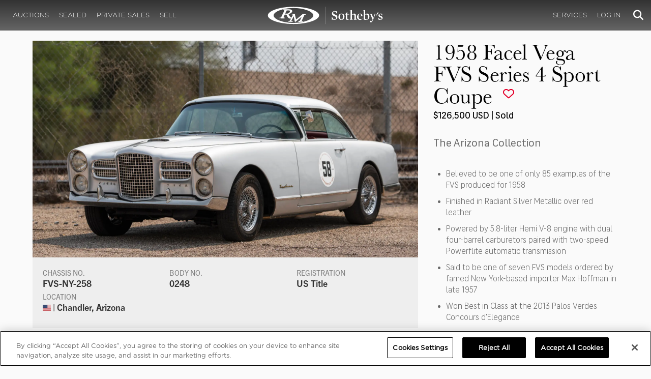

--- FILE ---
content_type: text/html; charset=utf-8
request_url: https://rmsothebys.com/auctions/0721/lots/r0020-1958-facel-vega-fvs-series-4-sport-coupe/
body_size: 159547
content:
<!DOCTYPE html>
<html lang="en" style="height: auto;--scrollbarWidth: 0px;">
<head>
    <title>1958 Facel Vega FVS Series 4 Sport Coupe | Open Roads, August 2021 | RM  Sotheby&#x27;s</title>
    <meta charset="UTF-8">
    <meta name="viewport" content="width=device-width, initial-scale=1, user-scalable=0">
    <meta name="keywords" content="antique cars for sale, automobilia, automotive memorabilia, car auction, classic car auction, classic cars for sale, collector car auction, RM Auctions, RM Sotheby&#x27;s, RM Financial Services, RM Sotheby&#x27;s auction, sell collector car, consign car, buy car, RM car auctions, RM Sotheby&#x27;s car auction, RM Sotheby&#x27;s Online Car Auction, automotive memorabilia auctions, classic automobile auctions, classic car auction online, car auction dates, classic car loans, classic car financing, collateral loans"/>
<meta property="og:site_name" content="RM Sotheby&#x27;s"/>
<meta property="og:url" content="https://rmsothebys.com/auctions/0721/lots/r0020-1958-facel-vega-fvs-series-4-sport-coupe/"/>
<meta property="og:title" content="1958 Facel Vega FVS Series 4 Sport Coupe | Open Roads, August 2021 | RM Sotheby's"/>
<meta property="og:type" content="website"/>
<meta property="fb:app_id"/>
<meta name="twitter:url" content="https://rmsothebys.com/auctions/0721/lots/r0020-1958-facel-vega-fvs-series-4-sport-coupe/">
<meta name="twitter:card" content="Summary"/>
<meta name="twitter:site" content="@rmsothebys"/>
<meta name="twitter:title" content="1958 Facel Vega FVS Series 4 Sport Coupe | Open Roads, August 2021 | RM Sotheby's"/>
<link rel="canonical" href="https://rmsothebys.com/auctions/0721/lots/r0020-1958-facel-vega-fvs-series-4-sport-coupe/" />


<meta name="description" content="1958 Facel Vega FVS Series 4 Sport Coupe for sale at RM Sotheby&#x27;s Open Roads, August" />
<meta name="og:description" content="1958 Facel Vega FVS Series 4 Sport Coupe for sale at RM Sotheby&#x27;s Open Roads, August">
<meta name="twitter:description" content="1958 Facel Vega FVS Series 4 Sport Coupe for sale at RM Sotheby&#x27;s Open Roads, August" />
    <meta property="og:image" content="https://cdn.rmsothebys.com/c/c/3/6/5/a/cc365adf2b024f95a155d19fc3758b7add52b3c0.webp" />
    <meta name="twitter:image" content="https://cdn.rmsothebys.com/c/c/3/6/5/a/cc365adf2b024f95a155d19fc3758b7add52b3c0.webp" />
    <link rel="stylesheet" href="https://use.typekit.net/vcz8tkp.css">
    <link rel="stylesheet" integrity="sha384-WRNGRVcF/F7kXZdnX3jqJZwBToFlgrIyorkymgod6yMzUORMfd8EcBaGh9lVS33o" crossorigin="anonymous" href="https://cdn.jsdelivr.net/npm/nanogallery2@3/dist/css/nanogallery2.min.css">
    <link rel="stylesheet" href="https://cdn.jsdelivr.net/gh/mdbassit/Coloris@latest/dist/coloris.min.css" />
<script type="text/javascript" src="https://analytics.clickdimensions.com/ts.js"> </script>
<script type="text/javascript">
  runClickDimensionsAnalytics = function () {
    window.cdAnalytics = new clickdimensions.Analytics('analytics.clickdimensions.com');
    window.cdAnalytics.setAccountKey('aZENqP1W36EGaCQlj7OyTP');
    window.cdAnalytics.setDomain('rmsothebys.com');
    window.cdAnalytics.setScore(typeof(cdScore) == "undefined" ? 0 : (cdScore == 0 ? null : cdScore));
    window.cdAnalytics.trackPage();
  }
</script>        <!-- OneTrust Cookies Consent Notice start for rmsothebys.com -->
        
        
            <script type="text/javascript" src="https://cdn.cookielaw.org/consent/01912d93-53d8-75e6-894f-e39b8b61713b/OtAutoBlock.js"></script>
            <script type="text/javascript" charset="UTF-8" data-domain-script="01912d93-53d8-75e6-894f-e39b8b61713b" src="https://cdn.cookielaw.org/scripttemplates/otSDKStub.js"></script>
        
        <script type="text/javascript">
            function OptanonWrapper() {
                if(OnetrustActiveGroups.includes("C0004")){
                    runClickDimensionsAnalytics();
                }
            }
        </script>
        <!-- OneTrust Cookies Consent Notice end for rmsothebys.com -->
    <link href="/sb/main-css.css.vd3cbeccf9894c57a09d37c9a5ad3c495355c8b6e" rel="stylesheet" />
    <script src="https://www.google.com/recaptcha/api.js?render=6LfVqbgUAAAAAJAEnXYSsV3PwKEdUnOnOqaTU24U">
        </script>
    <script type="application/ld+json">
   {"@context":"https://schema.org","@type":" NewsArticle","headline":"1958 Facel Vega FVS Series 4 Sport Coupe","description":"1958 Facel Vega FVS Series 4 Sport Coupe for sale at RM Sotheby\u0027s Open Roads, August","datePublished":"2021-07-06","dateModified":"2021-08-04","image":["https://cdn.rmsothebys.com/a/8/1/2/5/a/a8125adf5ab5b1e8efa7d03fda9559e6ee133768.webp","https://cdn.rmsothebys.com/f/3/2/3/0/9/f32309e02d0c46eba4b1d671d8819314525ea90c.webp","https://cdn.rmsothebys.com/3/1/4/7/7/2/31477248d89cf11fcd241859617e5322c88096f5.webp"]}
</script>
    
</head>
<body ng-app="RMSFrontEnd">
<noscript><iframe class="optanon-category-C0004" data-src="//www.googletagmanager.com/ns.html?id=GTM-NJS8S9" height="0" width="0" style="display:none;visibility:hidden"></iframe></noscript>

<nav id="mobile-menu" class="rms-menu-mobile hidden-lg" mobile-menu>
    <ul class="rms-menu rms-menu--mobile">
            <li class="">
                    <a href="/upcoming/?utm_source=website&amp;utm_medium=page&amp;utm_campaign=HeaderNavigation" class="hvr-fade ">Auctions</a>
                    <ul class="rms-menu--sub">
                            <li class="">
                                <a href="/upcoming/?utm_source=website&amp;utm_medium=page&amp;utm_campaign=HeaderNavigation" target="" class=" ">
                                    Upcoming
                                </a>
                            </li>
                            <li class="">
                                <a href="/search?utm_source=website&amp;utm_medium=page&amp;utm_campaign=HeaderNavigation" target="" class=" ">
                                    Lots Available
                                </a>
                            </li>
                            <li class="">
                                <a href="/results/?utm_source=website&amp;utm_medium=page&amp;utm_campaign=HeaderNavigation" target="" class=" ">
                                    Results
                                </a>
                            </li>
                            <li class="">
                                <a href="/register-to-bid/?utm_source=website&amp;utm_medium=page&amp;utm_campaign=HeaderNavigation" target="" class=" ">
                                    Register to Bid
                                </a>
                            </li>
                    </ul>
            </li>
            <li class="">
                    <a href="/sealed/?utm_source=website&amp;utm_medium=page&amp;utm_campaign=HeaderNavigation" class="hvr-fade ">Sealed</a>
            </li>
            <li class="">
                    <a href="/private-sales/?utm_source=website&amp;utm_medium=page&amp;utm_campaign=HeaderNavigation" class="hvr-fade ">Private Sales</a>
                    <ul class="rms-menu--sub">
                            <li class="">
                                <a href="/private-sales/?utm_source=website&amp;utm_medium=page&amp;utm_campaign=HeaderNavigation" class=" ">
                                    About
                                </a>
                            </li>
                            <li class="">
                                <a href="/ps00/inventory/?utm_source=website&amp;utm_medium=page&amp;utm_campaign=HeaderNavigation" target="" class=" ">
                                    Motor Vehicles Available
                                </a>
                            </li>
                            <li class="">
                                <a href="/private-sales/sold?utm_source=website&amp;utm_medium=page&amp;utm_campaign=HeaderNavigation" target="" class=" ">
                                    Recently Sold
                                </a>
                            </li>
                            <li class="">
                                <a href="/private-sales-request/?utm_source=website&amp;utm_medium=page&amp;utm_campaign=HeaderNavigation" target="" class=" ">
                                    Discreet Sourcing
                                </a>
                            </li>
                    </ul>
            </li>
            <li class="">
                    <a href="/consign/?utm_source=website&amp;utm_medium=page&amp;utm_campaign=HeaderNavigation" class="hvr-fade ">Sell</a>
                    <ul class="rms-menu--sub">
                            <li class="">
                                <a href="/why-sell-with-rm-sothebys/?utm_source=website&amp;utm_medium=page&amp;utm_campaign=HeaderNavigation" target="" class=" ">
                                    Why Sell With RM Sotheby&#x27;s
                                </a>
                            </li>
                            <li class="">
                                <a href="/estate-planning-for-classic-car-collectors/?utm_source=website&amp;utm_medium=page&amp;utm_campaign=HeaderNavigation" target="" class=" ">
                                    Collections &amp; Estates
                                </a>
                            </li>
                            <li class="">
                                <a href="/consign/?utm_source=website&amp;utm_medium=page&amp;utm_campaign=HeaderNavigation" class=" ">
                                    Start Selling
                                </a>
                            </li>
                    </ul>
            </li>
            <li class="">
                    <span class="mm-button hvr-fade ">Services</span>
                    <ul class="rms-menu--sub">
                            <li class="">
                                <a href="/financing/?utm_source=website&amp;utm_medium=page&amp;utm_campaign=HeaderNavigation" class=" ">
                                    Financing
                                </a>
                            </li>
                            <li class="">
                                <a href="/appraisals-valuations/?utm_source=website&amp;utm_medium=page&amp;utm_campaign=HeaderNavigation" target="" class=" ">
                                    Valuations
                                </a>
                            </li>
                            <li class="">
                                <a href="https://rmautorestoration.com?utm_source=website&amp;utm_medium=page&amp;utm_campaign=HeaderNavigation" target="_blank" class=" ">
                                    RM Auto Restoration
                                        <i class="fa fa-external-link"></i>
                                </a>
                            </li>
                            <li class="">
                                <a href="https://www.rm-pmw.com/?utm_source=website&amp;utm_medium=page&amp;utm_campaign=HeaderNavigation" target="_blank" class=" ">
                                    RM Precision Machine Works
                                        <i class="fa fa-external-link"></i>
                                </a>
                            </li>
                    </ul>
            </li>
    </ul>
    <div class="menu-bottom">
    </div>
</nav><div id="site-content" class="site-content">
    <div class="page-wrap">



<header id="top" class="top-header">
    <div class="container hide-desktop hidden-print mobile-nav">
        <div class="row">
            <div class="col-xs-12 mobile-nav__container">
                <a href="#mobile-menu" class="hamburger hide-desktop hidden-print">
                    <span class="top-bar"></span>
                    <span class="middle-bar"></span>
                    <span class="bottom-bar"></span>
                </a>
                <h1 class="logo hidden-print">
                    <a href="/">
1958 Facel Vega FVS Series 4 Sport Coupe | Open Roads, August 2021 | RM  Sotheby&#x27;s                    </a>
                </h1>
                <img class="visible-print-block print-logo" src="/images/logo.svg" />
                <div class="mobile-nav__right">

                        <a class="hvr-fade hidden-print" role="button" data-toggle="modal" data-target="#loginModal" href="">
                            <i class="fa fa-user"></i>
                        </a>
                    <div class="dropdown rms-dropdown">
                        <button id="search-button-mobile" class="hvr-fade btn btn-default dropdown-toggle" type="button"
                                data-toggle="dropdown" aria-haspopup="true" aria-expanded="true" focus="search-control">
                            <i class="fa fa-search"></i>
                        </button>
                        <ul class="dropdown-menu">
                            <li>
                                <div id="search" class="search--header" ng-controller="PaginationLotController as vm" ng-init="vm.init('/search/',false,'',false,'#search-button-desktop')">
<form id="searchForm" name="vm.Form" ng-submit="vm.sendForm()" class="clearfix">
    <section>
        <div class="input-group">
            <input type="text" style="min-width: 200px; height: 41px" class="form-control search-control" placeholder="Search" id="searchControl" name="searchInfo.SearchTerm" value="" ng-model="vm.formData.search.SearchTerm">
            <span class="input-group-btn">
                <button id="btnSearchSubmit" type="submit" value="Search" class="button button--block button--color-black">
                    Search
                </button>
            </span>
        </div>
    </section>
</form>                                </div>
                            </li>
                        </ul>
                    </div>
                </div>
            </div>
        </div>
    </div>
</header>
<nav class="top-nav hide-mobile hidden-print">
    <div class="container">
        <div class="row">
            <div class="col-xs-12 top-nav__container">
                <div class="top-nav__left">
        <ul class="rms-menu rms-menu--primary">
                <li class=" dropdown">
                        <a href="/upcoming/?utm_source=website&amp;utm_medium=page&amp;utm_campaign=HeaderNavigation" class="hvr-fade ">Auctions</a>
                        <div class="dropdown-menu ">
                            <ul class="rms-menu--sub">
                                    <li class="">
                                        <a href="/upcoming/" target="" class=" ">
                                            Upcoming
                                        </a>
                                    </li>
                                    <li class="">
                                        <a href="/search" target="" class=" ">
                                            Lots Available
                                        </a>
                                    </li>
                                    <li class="">
                                        <a href="/results/" target="" class=" ">
                                            Results
                                        </a>
                                    </li>
                                    <li class="">
                                        <a href="/register-to-bid/" target="" class=" ">
                                            Register to Bid
                                        </a>
                                    </li>
                            </ul>
                        </div>
                </li>
                <li class=" dropdown">
                        <a href="/sealed/?utm_source=website&amp;utm_medium=page&amp;utm_campaign=HeaderNavigation" class="hvr-fade ">Sealed</a>
                </li>
                <li class=" dropdown">
                        <a href="/private-sales/?utm_source=website&amp;utm_medium=page&amp;utm_campaign=HeaderNavigation" class="hvr-fade ">Private Sales</a>
                        <div class="dropdown-menu ">
                            <ul class="rms-menu--sub">
                                    <li class="">
                                        <a href="/private-sales/" class=" ">
                                            About
                                        </a>
                                    </li>
                                    <li class="">
                                        <a href="/ps00/inventory/" target="" class=" ">
                                            Motor Vehicles Available
                                        </a>
                                    </li>
                                    <li class="">
                                        <a href="/private-sales/sold" target="" class=" ">
                                            Recently Sold
                                        </a>
                                    </li>
                                    <li class="">
                                        <a href="/private-sales-request/" target="" class=" ">
                                            Discreet Sourcing
                                        </a>
                                    </li>
                            </ul>
                        </div>
                </li>
                <li class=" dropdown">
                        <a href="/consign/?utm_source=website&amp;utm_medium=page&amp;utm_campaign=HeaderNavigation" class="hvr-fade ">Sell</a>
                        <div class="dropdown-menu ">
                            <ul class="rms-menu--sub">
                                    <li class="">
                                        <a href="/why-sell-with-rm-sothebys/" target="" class=" ">
                                            Why Sell With RM Sotheby&#x27;s
                                        </a>
                                    </li>
                                    <li class="">
                                        <a href="/estate-planning-for-classic-car-collectors/" target="" class=" ">
                                            Collections &amp; Estates
                                        </a>
                                    </li>
                                    <li class="">
                                        <a href="/consign/" class=" ">
                                            Start Selling
                                        </a>
                                    </li>
                            </ul>
                        </div>
                </li>
        </ul>
                </div>
                <logo class="logoli">
                    <h1 class="logo hidden-print" style="height: 60px; width: 250px;padding: 5px">
                        <a href="/?utm_source=website&amp;utm_medium=page&amp;utm_campaign=HeaderNavigation">
1958 Facel Vega FVS Series 4 Sport Coupe | Open Roads, August 2021 | RM  Sotheby&#x27;s                        </a>
                    </h1>
                </logo>
                <div class="top-nav__right">
        <ul class="rms-menu rms-menu--primary">
                <li class=" dropdown">
                        <a class="hvr-fade ">Services</a>
                        <div class="dropdown-menu right">
                            <ul class="rms-menu--sub">
                                    <li class="">
                                        <a href="/financing/" class=" ">
                                            Financing
                                        </a>
                                    </li>
                                    <li class="">
                                        <a href="/appraisals-valuations/" target="" class=" ">
                                            Valuations
                                        </a>
                                    </li>
                                    <li class="">
                                        <a href="https://rmautorestoration.com" target="_blank" class=" ">
                                            RM Auto Restoration
                                                <i class="fa fa-external-link"></i>
                                        </a>
                                    </li>
                                    <li class="">
                                        <a href="https://www.rm-pmw.com/" target="_blank" class=" ">
                                            RM Precision Machine Works
                                                <i class="fa fa-external-link"></i>
                                        </a>
                                    </li>
                            </ul>
                        </div>
                </li>
        </ul>
                        <ul class="rms-menu rms-menu--primary">
                            <li class=" dropdown">
                                <a href="" class="hvr-fade" data-toggle="modal" data-target="#loginModal">Log In</a>
                            </li>
                        </ul>
                    <div class="dropdown rms-dropdown">
                        <button id="search-button-desktop" class="top-nav__search hvr-fade btn btn-default dropdown-toggle" type="button"
                                data-toggle="dropdown" aria-haspopup="true" aria-expanded="true" focus="search-control">
                            <i class="fa fa-search"></i>
                        </button>
                        <ul class="dropdown-menu">
                            <li>
                                <div id="search" class="search--header" ng-controller="PaginationLotController as vm" ng-init="vm.init('/search/',false,'',false,'#search-button-desktop')">
<form id="searchForm" name="vm.Form" ng-submit="vm.sendForm()" class="clearfix">
    <section>
        <div class="input-group">
            <input type="text" style="min-width: 200px; height: 41px" class="form-control search-control" placeholder="Search" id="searchControl" name="searchInfo.SearchTerm" value="" ng-model="vm.formData.search.SearchTerm">
            <span class="input-group-btn">
                <button id="btnSearchSubmit" type="submit" value="Search" class="button button--block button--color-black">
                    Search
                </button>
            </span>
        </div>
    </section>
</form>                                </div>
                            </li>
                        </ul>
                    </div>
                </div>
            </div>
        </div>
    </div>
</nav>
<div id="loginOptions" class="collapse hide-desktop hidden-print">
    <ul class="rms-menu rms-menu--mobile mm-listview">
                        <li>
                            <a href="/my-rm/edit-profile/?utm_source=website&amp;utm_medium=page&amp;utm_campaign=LoginMenuNavigation" target="" class="hvr-fade ">Edit Profile</a>
                        </li>
                        <li>
                            <a href="/my-rm/payment-methods/?utm_source=website&amp;utm_medium=page&amp;utm_campaign=LoginMenuNavigation" class="hvr-fade ">Payment Methods</a>
                        </li>
                        <li>
                            <a href="/my-rm/notifications/?utm_source=website&amp;utm_medium=page&amp;utm_campaign=LoginMenuNavigation" target="" class="hvr-fade ">Notifications</a>
                        </li>
                        <li>
                            <a href="/my-rm/favorites/?utm_source=website&amp;utm_medium=page&amp;utm_campaign=LoginMenuNavigation" target="" class="hvr-fade ">Favorites</a>
                        </li>
                        <li>
                            <a href="/my-rm/current-bids/?utm_source=website&amp;utm_medium=page&amp;utm_campaign=LoginMenuNavigation" target="" class="hvr-fade ">Current Bids</a>
                        </li>
                        <li>
                            <a href="/my-rm/past-bids/?utm_source=website&amp;utm_medium=page&amp;utm_campaign=LoginMenuNavigation" target="" class="hvr-fade ">Past Bids</a>
                        </li>
                        <li>
                            <a href="/my-rm/registrations/?utm_source=website&amp;utm_medium=page&amp;utm_campaign=LoginMenuNavigation" target="" class="hvr-fade ">Registrations</a>
                        </li>
                        <li>
<form action="/member/HandleLogout" method="post">                                <button class="hvr-fade heading-details--smaller heading-subtitle--margin">Log Out</button>
                                <input type="hidden" name="redirectUrl" value="/"/>
<input name="__RequestVerificationToken" type="hidden" value="CfDJ8O8fLC5v8hROtFQ4-5ajuNX4bUvqYqjJsq5SFKKF3bl0VkvAmIukXptDmeZQL-PfGVS-xcrUkaMu9PF7F1OQx6zgNrrGZSSMcm6WKoSbn_jent8NkMeKVjkFsd2m7i3IxrSPmL7HP0hQ_48us_0fyO8" /></form>                        </li>
    </ul>

</div>

        <main class="lot-wrapper" ng-controller="biddingDataController as bidding" ng-init="bidding.init('Timed','f991970f-94b1-eb11-825e-000c2971a03a','dbfad07b-afde-eb11-8261-000c2971a03a');">
<div id="nanoGallery" style="display: none">
            <img class="thumb-image w-100" data-ngid="132004" data-ngsrc="https://cdn.rmsothebys.com/c/c/3/6/5/a/cc365adf2b024f95a155d19fc3758b7add52b3c0.webp" data-ngdesc="Patrick Ernzen &#xA9;2021 Courtesy of RM Sotheby&#x27;s"
                 src="https://cdn.rmsothebys.com/1/c/c/1/9/1/1cc1913c0970633e03a626dc9bd416f2ee84bafb.webp" title="" alt=""
                 class="NGY2ThumbnailLightbox" data-nanogallery2-lightbox="{ &quot;imageTransition&quot;: &quot;slideAppear&quot;,&quot;viewerTheme&quot;: {&quot;background&quot;: &quot;#222222 !important&quot;},&quot;viewerToolbar&quot;: {&quot;display&quot;: true,&quot;fullWidth&quot;: true,&quot;standard&quot;: &quot;label&quot;},&quot;viewerTools&quot;: {&quot;topLeft&quot;: &quot;pageCounter&quot;,&quot;topRight&quot;: &quot;closeButton&quot;},&quot;viewerMinZoom&quot;: 1,&quot;viewerRelativePinchZoom&quot;: true,&quot;viewerZoomOutScale&quot;: 5,&quot;viewerResetZoomAtMin&quot;: true,&quot;viewerHideToolsDelay&quot;: 999999999,&quot;viewerFullscreen&quot;: true,&quot;viewerGallery&quot;: &quot;bottom&quot;,&quot;viewerGalleryTWidth&quot;: 122,&quot;viewerGalleryTHeight&quot;: 91}"/>
            <img class="thumb-image w-100" data-ngid="218125" data-ngsrc="https://cdn.rmsothebys.com/3/6/5/3/d/4/3653d4ab7deec3be9ead8792412d668ee2d5f8fe.webp" data-ngdesc="Patrick Ernzen &#xA9;2021 Courtesy of RM Sotheby&#x27;s"
                 src="https://cdn.rmsothebys.com/3/f/6/c/2/c/3f6c2cf08ddffa30d0da1806c0e60d200991ed94.webp" title="" alt=""
                 class="NGY2ThumbnailLightbox" data-nanogallery2-lightbox="{ &quot;imageTransition&quot;: &quot;slideAppear&quot;,&quot;viewerTheme&quot;: {&quot;background&quot;: &quot;#222222 !important&quot;},&quot;viewerToolbar&quot;: {&quot;display&quot;: true,&quot;fullWidth&quot;: true,&quot;standard&quot;: &quot;label&quot;},&quot;viewerTools&quot;: {&quot;topLeft&quot;: &quot;pageCounter&quot;,&quot;topRight&quot;: &quot;closeButton&quot;},&quot;viewerMinZoom&quot;: 1,&quot;viewerRelativePinchZoom&quot;: true,&quot;viewerZoomOutScale&quot;: 5,&quot;viewerResetZoomAtMin&quot;: true,&quot;viewerHideToolsDelay&quot;: 999999999,&quot;viewerFullscreen&quot;: true,&quot;viewerGallery&quot;: &quot;bottom&quot;,&quot;viewerGalleryTWidth&quot;: 122,&quot;viewerGalleryTHeight&quot;: 91}"/>
            <img class="thumb-image w-100" data-ngid="252431" data-ngsrc="https://cdn.rmsothebys.com/b/8/2/e/b/d/b82ebd7b23d8826b3eecb3d686b85064d0fe88b3.webp" data-ngdesc="Patrick Ernzen &#xA9;2021 Courtesy of RM Sotheby&#x27;s"
                 src="https://cdn.rmsothebys.com/a/3/c/e/9/2/a3ce927bbd65d7e7cb3d000a9af81064caa04e29.webp" title="" alt=""
                 class="NGY2ThumbnailLightbox" data-nanogallery2-lightbox="{ &quot;imageTransition&quot;: &quot;slideAppear&quot;,&quot;viewerTheme&quot;: {&quot;background&quot;: &quot;#222222 !important&quot;},&quot;viewerToolbar&quot;: {&quot;display&quot;: true,&quot;fullWidth&quot;: true,&quot;standard&quot;: &quot;label&quot;},&quot;viewerTools&quot;: {&quot;topLeft&quot;: &quot;pageCounter&quot;,&quot;topRight&quot;: &quot;closeButton&quot;},&quot;viewerMinZoom&quot;: 1,&quot;viewerRelativePinchZoom&quot;: true,&quot;viewerZoomOutScale&quot;: 5,&quot;viewerResetZoomAtMin&quot;: true,&quot;viewerHideToolsDelay&quot;: 999999999,&quot;viewerFullscreen&quot;: true,&quot;viewerGallery&quot;: &quot;bottom&quot;,&quot;viewerGalleryTWidth&quot;: 122,&quot;viewerGalleryTHeight&quot;: 91}"/>
            <img class="thumb-image w-100" data-ngid="282829" data-ngsrc="https://cdn.rmsothebys.com/9/d/e/3/7/4/9de374f80f8fc79963b04847f0a66d86c032b969.webp" data-ngdesc="Patrick Ernzen &#xA9;2021 Courtesy of RM Sotheby&#x27;s"
                 src="https://cdn.rmsothebys.com/d/8/7/d/6/2/d87d629b4e42284151b6fd9944016fc3fdbbbc6e.webp" title="" alt=""
                 class="NGY2ThumbnailLightbox" data-nanogallery2-lightbox="{ &quot;imageTransition&quot;: &quot;slideAppear&quot;,&quot;viewerTheme&quot;: {&quot;background&quot;: &quot;#222222 !important&quot;},&quot;viewerToolbar&quot;: {&quot;display&quot;: true,&quot;fullWidth&quot;: true,&quot;standard&quot;: &quot;label&quot;},&quot;viewerTools&quot;: {&quot;topLeft&quot;: &quot;pageCounter&quot;,&quot;topRight&quot;: &quot;closeButton&quot;},&quot;viewerMinZoom&quot;: 1,&quot;viewerRelativePinchZoom&quot;: true,&quot;viewerZoomOutScale&quot;: 5,&quot;viewerResetZoomAtMin&quot;: true,&quot;viewerHideToolsDelay&quot;: 999999999,&quot;viewerFullscreen&quot;: true,&quot;viewerGallery&quot;: &quot;bottom&quot;,&quot;viewerGalleryTWidth&quot;: 122,&quot;viewerGalleryTHeight&quot;: 91}"/>
            <img class="thumb-image w-100" data-ngid="311201" data-ngsrc="https://cdn.rmsothebys.com/a/5/6/1/c/a/a561caf540313f22fc769a8707a4543281fe6e2f.webp" data-ngdesc="Patrick Ernzen &#xA9;2021 Courtesy of RM Sotheby&#x27;s"
                 src="https://cdn.rmsothebys.com/6/0/1/8/2/f/60182f59be785cc2945697ce068e93c48030ddd2.webp" title="" alt=""
                 class="NGY2ThumbnailLightbox" data-nanogallery2-lightbox="{ &quot;imageTransition&quot;: &quot;slideAppear&quot;,&quot;viewerTheme&quot;: {&quot;background&quot;: &quot;#222222 !important&quot;},&quot;viewerToolbar&quot;: {&quot;display&quot;: true,&quot;fullWidth&quot;: true,&quot;standard&quot;: &quot;label&quot;},&quot;viewerTools&quot;: {&quot;topLeft&quot;: &quot;pageCounter&quot;,&quot;topRight&quot;: &quot;closeButton&quot;},&quot;viewerMinZoom&quot;: 1,&quot;viewerRelativePinchZoom&quot;: true,&quot;viewerZoomOutScale&quot;: 5,&quot;viewerResetZoomAtMin&quot;: true,&quot;viewerHideToolsDelay&quot;: 999999999,&quot;viewerFullscreen&quot;: true,&quot;viewerGallery&quot;: &quot;bottom&quot;,&quot;viewerGalleryTWidth&quot;: 122,&quot;viewerGalleryTHeight&quot;: 91}"/>
            <img class="thumb-image w-100" data-ngid="337551" data-ngsrc="https://cdn.rmsothebys.com/b/a/f/4/b/f/baf4bf05c2565c70e9fbb3c081849bbd9388d50d.webp" data-ngdesc="Patrick Ernzen &#xA9;2021 Courtesy of RM Sotheby&#x27;s"
                 src="https://cdn.rmsothebys.com/c/6/2/b/e/7/c62be7d08d96e221f31ba2857036a131487ef88c.webp" title="" alt=""
                 class="NGY2ThumbnailLightbox" data-nanogallery2-lightbox="{ &quot;imageTransition&quot;: &quot;slideAppear&quot;,&quot;viewerTheme&quot;: {&quot;background&quot;: &quot;#222222 !important&quot;},&quot;viewerToolbar&quot;: {&quot;display&quot;: true,&quot;fullWidth&quot;: true,&quot;standard&quot;: &quot;label&quot;},&quot;viewerTools&quot;: {&quot;topLeft&quot;: &quot;pageCounter&quot;,&quot;topRight&quot;: &quot;closeButton&quot;},&quot;viewerMinZoom&quot;: 1,&quot;viewerRelativePinchZoom&quot;: true,&quot;viewerZoomOutScale&quot;: 5,&quot;viewerResetZoomAtMin&quot;: true,&quot;viewerHideToolsDelay&quot;: 999999999,&quot;viewerFullscreen&quot;: true,&quot;viewerGallery&quot;: &quot;bottom&quot;,&quot;viewerGalleryTWidth&quot;: 122,&quot;viewerGalleryTHeight&quot;: 91}"/>
            <img class="thumb-image w-100" data-ngid="362438" data-ngsrc="https://cdn.rmsothebys.com/c/0/9/e/7/e/c09e7e03f3779bd34ff37bf10273d80e587cd924.webp" data-ngdesc="Patrick Ernzen &#xA9;2021 Courtesy of RM Sotheby&#x27;s"
                 src="https://cdn.rmsothebys.com/5/a/c/7/8/8/5ac788a7341e6ed15ae8682d77fe6831f8046dc4.webp" title="" alt=""
                 class="NGY2ThumbnailLightbox" data-nanogallery2-lightbox="{ &quot;imageTransition&quot;: &quot;slideAppear&quot;,&quot;viewerTheme&quot;: {&quot;background&quot;: &quot;#222222 !important&quot;},&quot;viewerToolbar&quot;: {&quot;display&quot;: true,&quot;fullWidth&quot;: true,&quot;standard&quot;: &quot;label&quot;},&quot;viewerTools&quot;: {&quot;topLeft&quot;: &quot;pageCounter&quot;,&quot;topRight&quot;: &quot;closeButton&quot;},&quot;viewerMinZoom&quot;: 1,&quot;viewerRelativePinchZoom&quot;: true,&quot;viewerZoomOutScale&quot;: 5,&quot;viewerResetZoomAtMin&quot;: true,&quot;viewerHideToolsDelay&quot;: 999999999,&quot;viewerFullscreen&quot;: true,&quot;viewerGallery&quot;: &quot;bottom&quot;,&quot;viewerGalleryTWidth&quot;: 122,&quot;viewerGalleryTHeight&quot;: 91}"/>
            <img class="thumb-image w-100" data-ngid="385991" data-ngsrc="https://cdn.rmsothebys.com/c/a/1/f/3/9/ca1f398fd1ad7e593438176503590f212a88b745.webp" data-ngdesc="Patrick Ernzen &#xA9;2021 Courtesy of RM Sotheby&#x27;s"
                 src="https://cdn.rmsothebys.com/a/6/4/4/6/d/a6446da529b68d7d913a523a90eb88ad4fafd7ad.webp" title="" alt=""
                 class="NGY2ThumbnailLightbox" data-nanogallery2-lightbox="{ &quot;imageTransition&quot;: &quot;slideAppear&quot;,&quot;viewerTheme&quot;: {&quot;background&quot;: &quot;#222222 !important&quot;},&quot;viewerToolbar&quot;: {&quot;display&quot;: true,&quot;fullWidth&quot;: true,&quot;standard&quot;: &quot;label&quot;},&quot;viewerTools&quot;: {&quot;topLeft&quot;: &quot;pageCounter&quot;,&quot;topRight&quot;: &quot;closeButton&quot;},&quot;viewerMinZoom&quot;: 1,&quot;viewerRelativePinchZoom&quot;: true,&quot;viewerZoomOutScale&quot;: 5,&quot;viewerResetZoomAtMin&quot;: true,&quot;viewerHideToolsDelay&quot;: 999999999,&quot;viewerFullscreen&quot;: true,&quot;viewerGallery&quot;: &quot;bottom&quot;,&quot;viewerGalleryTWidth&quot;: 122,&quot;viewerGalleryTHeight&quot;: 91}"/>
            <img class="thumb-image w-100" data-ngid="408542" data-ngsrc="https://cdn.rmsothebys.com/2/4/a/6/3/5/24a6353d8a400652f83d8ce8131be5723048c15a.webp" data-ngdesc="Patrick Ernzen &#xA9;2021 Courtesy of RM Sotheby&#x27;s"
                 src="https://cdn.rmsothebys.com/6/7/5/c/9/3/675c93a0a0b45e9ab162499dec31c6a2cafed54d.webp" title="" alt=""
                 class="NGY2ThumbnailLightbox" data-nanogallery2-lightbox="{ &quot;imageTransition&quot;: &quot;slideAppear&quot;,&quot;viewerTheme&quot;: {&quot;background&quot;: &quot;#222222 !important&quot;},&quot;viewerToolbar&quot;: {&quot;display&quot;: true,&quot;fullWidth&quot;: true,&quot;standard&quot;: &quot;label&quot;},&quot;viewerTools&quot;: {&quot;topLeft&quot;: &quot;pageCounter&quot;,&quot;topRight&quot;: &quot;closeButton&quot;},&quot;viewerMinZoom&quot;: 1,&quot;viewerRelativePinchZoom&quot;: true,&quot;viewerZoomOutScale&quot;: 5,&quot;viewerResetZoomAtMin&quot;: true,&quot;viewerHideToolsDelay&quot;: 999999999,&quot;viewerFullscreen&quot;: true,&quot;viewerGallery&quot;: &quot;bottom&quot;,&quot;viewerGalleryTWidth&quot;: 122,&quot;viewerGalleryTHeight&quot;: 91}"/>
            <img class="thumb-image w-100" data-ngid="430212" data-ngsrc="https://cdn.rmsothebys.com/1/0/c/7/7/8/10c7780342b7399b528654145cfbda012a4f20b9.webp" data-ngdesc="Patrick Ernzen &#xA9;2021 Courtesy of RM Sotheby&#x27;s"
                 src="https://cdn.rmsothebys.com/4/6/b/2/9/1/46b2910a5c4b7ee13407705355418373505f20cb.webp" title="" alt=""
                 class="NGY2ThumbnailLightbox" data-nanogallery2-lightbox="{ &quot;imageTransition&quot;: &quot;slideAppear&quot;,&quot;viewerTheme&quot;: {&quot;background&quot;: &quot;#222222 !important&quot;},&quot;viewerToolbar&quot;: {&quot;display&quot;: true,&quot;fullWidth&quot;: true,&quot;standard&quot;: &quot;label&quot;},&quot;viewerTools&quot;: {&quot;topLeft&quot;: &quot;pageCounter&quot;,&quot;topRight&quot;: &quot;closeButton&quot;},&quot;viewerMinZoom&quot;: 1,&quot;viewerRelativePinchZoom&quot;: true,&quot;viewerZoomOutScale&quot;: 5,&quot;viewerResetZoomAtMin&quot;: true,&quot;viewerHideToolsDelay&quot;: 999999999,&quot;viewerFullscreen&quot;: true,&quot;viewerGallery&quot;: &quot;bottom&quot;,&quot;viewerGalleryTWidth&quot;: 122,&quot;viewerGalleryTHeight&quot;: 91}"/>
            <img class="thumb-image w-100" data-ngid="451076" data-ngsrc="https://cdn.rmsothebys.com/a/7/c/b/0/c/a7cb0ca8bdbe807237fabfd99223b96a42577df5.webp" data-ngdesc="Patrick Ernzen &#xA9;2021 Courtesy of RM Sotheby&#x27;s"
                 src="https://cdn.rmsothebys.com/d/7/7/0/d/2/d770d2a000c389f21b2dc4a147e2179a57021aa7.webp" title="" alt=""
                 class="NGY2ThumbnailLightbox" data-nanogallery2-lightbox="{ &quot;imageTransition&quot;: &quot;slideAppear&quot;,&quot;viewerTheme&quot;: {&quot;background&quot;: &quot;#222222 !important&quot;},&quot;viewerToolbar&quot;: {&quot;display&quot;: true,&quot;fullWidth&quot;: true,&quot;standard&quot;: &quot;label&quot;},&quot;viewerTools&quot;: {&quot;topLeft&quot;: &quot;pageCounter&quot;,&quot;topRight&quot;: &quot;closeButton&quot;},&quot;viewerMinZoom&quot;: 1,&quot;viewerRelativePinchZoom&quot;: true,&quot;viewerZoomOutScale&quot;: 5,&quot;viewerResetZoomAtMin&quot;: true,&quot;viewerHideToolsDelay&quot;: 999999999,&quot;viewerFullscreen&quot;: true,&quot;viewerGallery&quot;: &quot;bottom&quot;,&quot;viewerGalleryTWidth&quot;: 122,&quot;viewerGalleryTHeight&quot;: 91}"/>
            <img class="thumb-image w-100" data-ngid="471039" data-ngsrc="https://cdn.rmsothebys.com/c/c/0/8/4/6/cc0846a3115b7bee04ca2dd2fcfdc0685ae6a136.webp" data-ngdesc="Patrick Ernzen &#xA9;2021 Courtesy of RM Sotheby&#x27;s"
                 src="https://cdn.rmsothebys.com/8/6/8/a/4/5/868a45ad00762c39469afe3e98bf1dce94267360.webp" title="" alt=""
                 class="NGY2ThumbnailLightbox" data-nanogallery2-lightbox="{ &quot;imageTransition&quot;: &quot;slideAppear&quot;,&quot;viewerTheme&quot;: {&quot;background&quot;: &quot;#222222 !important&quot;},&quot;viewerToolbar&quot;: {&quot;display&quot;: true,&quot;fullWidth&quot;: true,&quot;standard&quot;: &quot;label&quot;},&quot;viewerTools&quot;: {&quot;topLeft&quot;: &quot;pageCounter&quot;,&quot;topRight&quot;: &quot;closeButton&quot;},&quot;viewerMinZoom&quot;: 1,&quot;viewerRelativePinchZoom&quot;: true,&quot;viewerZoomOutScale&quot;: 5,&quot;viewerResetZoomAtMin&quot;: true,&quot;viewerHideToolsDelay&quot;: 999999999,&quot;viewerFullscreen&quot;: true,&quot;viewerGallery&quot;: &quot;bottom&quot;,&quot;viewerGalleryTWidth&quot;: 122,&quot;viewerGalleryTHeight&quot;: 91}"/>
            <img class="thumb-image w-100" data-ngid="490371" data-ngsrc="https://cdn.rmsothebys.com/c/b/5/f/a/c/cb5facb5b9472ac05034fbaea6e023fe9dab5f04.webp" data-ngdesc="Patrick Ernzen &#xA9;2021 Courtesy of RM Sotheby&#x27;s"
                 src="https://cdn.rmsothebys.com/e/2/e/2/1/a/e2e21a900500c982a585cf817b7bdec8166735b8.webp" title="" alt=""
                 class="NGY2ThumbnailLightbox" data-nanogallery2-lightbox="{ &quot;imageTransition&quot;: &quot;slideAppear&quot;,&quot;viewerTheme&quot;: {&quot;background&quot;: &quot;#222222 !important&quot;},&quot;viewerToolbar&quot;: {&quot;display&quot;: true,&quot;fullWidth&quot;: true,&quot;standard&quot;: &quot;label&quot;},&quot;viewerTools&quot;: {&quot;topLeft&quot;: &quot;pageCounter&quot;,&quot;topRight&quot;: &quot;closeButton&quot;},&quot;viewerMinZoom&quot;: 1,&quot;viewerRelativePinchZoom&quot;: true,&quot;viewerZoomOutScale&quot;: 5,&quot;viewerResetZoomAtMin&quot;: true,&quot;viewerHideToolsDelay&quot;: 999999999,&quot;viewerFullscreen&quot;: true,&quot;viewerGallery&quot;: &quot;bottom&quot;,&quot;viewerGalleryTWidth&quot;: 122,&quot;viewerGalleryTHeight&quot;: 91}"/>
            <img class="thumb-image w-100" data-ngid="508952" data-ngsrc="https://cdn.rmsothebys.com/6/d/e/e/a/b/6deeabf8375ac8b9d5f987714aa9ff1b466a033a.webp" data-ngdesc="Patrick Ernzen &#xA9;2021 Courtesy of RM Sotheby&#x27;s"
                 src="https://cdn.rmsothebys.com/2/1/8/a/b/7/218ab7036c96f9a509f2b7936230f2bbf0223dc9.webp" title="" alt=""
                 class="NGY2ThumbnailLightbox" data-nanogallery2-lightbox="{ &quot;imageTransition&quot;: &quot;slideAppear&quot;,&quot;viewerTheme&quot;: {&quot;background&quot;: &quot;#222222 !important&quot;},&quot;viewerToolbar&quot;: {&quot;display&quot;: true,&quot;fullWidth&quot;: true,&quot;standard&quot;: &quot;label&quot;},&quot;viewerTools&quot;: {&quot;topLeft&quot;: &quot;pageCounter&quot;,&quot;topRight&quot;: &quot;closeButton&quot;},&quot;viewerMinZoom&quot;: 1,&quot;viewerRelativePinchZoom&quot;: true,&quot;viewerZoomOutScale&quot;: 5,&quot;viewerResetZoomAtMin&quot;: true,&quot;viewerHideToolsDelay&quot;: 999999999,&quot;viewerFullscreen&quot;: true,&quot;viewerGallery&quot;: &quot;bottom&quot;,&quot;viewerGalleryTWidth&quot;: 122,&quot;viewerGalleryTHeight&quot;: 91}"/>
            <img class="thumb-image w-100" data-ngid="526997" data-ngsrc="https://cdn.rmsothebys.com/b/4/a/9/f/4/b4a9f44c01071d86b394b6117fdf2d6ace55147c.webp" data-ngdesc="Patrick Ernzen &#xA9;2021 Courtesy of RM Sotheby&#x27;s"
                 src="https://cdn.rmsothebys.com/3/5/2/e/b/0/352eb0768cfee8b543cd41b43eae63b66b5f6266.webp" title="" alt=""
                 class="NGY2ThumbnailLightbox" data-nanogallery2-lightbox="{ &quot;imageTransition&quot;: &quot;slideAppear&quot;,&quot;viewerTheme&quot;: {&quot;background&quot;: &quot;#222222 !important&quot;},&quot;viewerToolbar&quot;: {&quot;display&quot;: true,&quot;fullWidth&quot;: true,&quot;standard&quot;: &quot;label&quot;},&quot;viewerTools&quot;: {&quot;topLeft&quot;: &quot;pageCounter&quot;,&quot;topRight&quot;: &quot;closeButton&quot;},&quot;viewerMinZoom&quot;: 1,&quot;viewerRelativePinchZoom&quot;: true,&quot;viewerZoomOutScale&quot;: 5,&quot;viewerResetZoomAtMin&quot;: true,&quot;viewerHideToolsDelay&quot;: 999999999,&quot;viewerFullscreen&quot;: true,&quot;viewerGallery&quot;: &quot;bottom&quot;,&quot;viewerGalleryTWidth&quot;: 122,&quot;viewerGalleryTHeight&quot;: 91}"/>
            <img class="thumb-image w-100" data-ngid="544445" data-ngsrc="https://cdn.rmsothebys.com/9/c/5/d/7/f/9c5d7fc3b31fac92b04436663a26bf19f3609e49.webp" data-ngdesc="Patrick Ernzen &#xA9;2021 Courtesy of RM Sotheby&#x27;s"
                 src="https://cdn.rmsothebys.com/d/1/e/1/0/8/d1e108bc36134a9d683f26db3a9933b53c7ec7b3.webp" title="" alt=""
                 class="NGY2ThumbnailLightbox" data-nanogallery2-lightbox="{ &quot;imageTransition&quot;: &quot;slideAppear&quot;,&quot;viewerTheme&quot;: {&quot;background&quot;: &quot;#222222 !important&quot;},&quot;viewerToolbar&quot;: {&quot;display&quot;: true,&quot;fullWidth&quot;: true,&quot;standard&quot;: &quot;label&quot;},&quot;viewerTools&quot;: {&quot;topLeft&quot;: &quot;pageCounter&quot;,&quot;topRight&quot;: &quot;closeButton&quot;},&quot;viewerMinZoom&quot;: 1,&quot;viewerRelativePinchZoom&quot;: true,&quot;viewerZoomOutScale&quot;: 5,&quot;viewerResetZoomAtMin&quot;: true,&quot;viewerHideToolsDelay&quot;: 999999999,&quot;viewerFullscreen&quot;: true,&quot;viewerGallery&quot;: &quot;bottom&quot;,&quot;viewerGalleryTWidth&quot;: 122,&quot;viewerGalleryTHeight&quot;: 91}"/>
            <img class="thumb-image w-100" data-ngid="561297" data-ngsrc="https://cdn.rmsothebys.com/9/5/c/1/a/2/95c1a2d2176abe27a9f59b7d4fd2434114fd03dd.webp" data-ngdesc="Patrick Ernzen &#xA9;2021 Courtesy of RM Sotheby&#x27;s"
                 src="https://cdn.rmsothebys.com/5/1/6/d/4/c/516d4c5cb221a9186b7427eab5c1fe6cf1e1e1dd.webp" title="" alt=""
                 class="NGY2ThumbnailLightbox" data-nanogallery2-lightbox="{ &quot;imageTransition&quot;: &quot;slideAppear&quot;,&quot;viewerTheme&quot;: {&quot;background&quot;: &quot;#222222 !important&quot;},&quot;viewerToolbar&quot;: {&quot;display&quot;: true,&quot;fullWidth&quot;: true,&quot;standard&quot;: &quot;label&quot;},&quot;viewerTools&quot;: {&quot;topLeft&quot;: &quot;pageCounter&quot;,&quot;topRight&quot;: &quot;closeButton&quot;},&quot;viewerMinZoom&quot;: 1,&quot;viewerRelativePinchZoom&quot;: true,&quot;viewerZoomOutScale&quot;: 5,&quot;viewerResetZoomAtMin&quot;: true,&quot;viewerHideToolsDelay&quot;: 999999999,&quot;viewerFullscreen&quot;: true,&quot;viewerGallery&quot;: &quot;bottom&quot;,&quot;viewerGalleryTWidth&quot;: 122,&quot;viewerGalleryTHeight&quot;: 91}"/>
            <img class="thumb-image w-100" data-ngid="577517" data-ngsrc="https://cdn.rmsothebys.com/c/2/7/8/a/5/c278a5b3120a213b6ab84fc457c8e4315fbdd274.webp" data-ngdesc="Patrick Ernzen &#xA9;2021 Courtesy of RM Sotheby&#x27;s"
                 src="https://cdn.rmsothebys.com/3/c/0/4/d/b/3c04dbf5d330b4f292afa2fb666575043e624cf3.webp" title="" alt=""
                 class="NGY2ThumbnailLightbox" data-nanogallery2-lightbox="{ &quot;imageTransition&quot;: &quot;slideAppear&quot;,&quot;viewerTheme&quot;: {&quot;background&quot;: &quot;#222222 !important&quot;},&quot;viewerToolbar&quot;: {&quot;display&quot;: true,&quot;fullWidth&quot;: true,&quot;standard&quot;: &quot;label&quot;},&quot;viewerTools&quot;: {&quot;topLeft&quot;: &quot;pageCounter&quot;,&quot;topRight&quot;: &quot;closeButton&quot;},&quot;viewerMinZoom&quot;: 1,&quot;viewerRelativePinchZoom&quot;: true,&quot;viewerZoomOutScale&quot;: 5,&quot;viewerResetZoomAtMin&quot;: true,&quot;viewerHideToolsDelay&quot;: 999999999,&quot;viewerFullscreen&quot;: true,&quot;viewerGallery&quot;: &quot;bottom&quot;,&quot;viewerGalleryTWidth&quot;: 122,&quot;viewerGalleryTHeight&quot;: 91}"/>
            <img class="thumb-image w-100" data-ngid="593082" data-ngsrc="https://cdn.rmsothebys.com/f/b/7/a/7/d/fb7a7d69f73a179d6ca07fbca106d5c04d8e32f1.webp" data-ngdesc="Patrick Ernzen &#xA9;2021 Courtesy of RM Sotheby&#x27;s"
                 src="https://cdn.rmsothebys.com/3/4/a/7/a/6/34a7a6c673753575026a92458d5d56985ad6267a.webp" title="" alt=""
                 class="NGY2ThumbnailLightbox" data-nanogallery2-lightbox="{ &quot;imageTransition&quot;: &quot;slideAppear&quot;,&quot;viewerTheme&quot;: {&quot;background&quot;: &quot;#222222 !important&quot;},&quot;viewerToolbar&quot;: {&quot;display&quot;: true,&quot;fullWidth&quot;: true,&quot;standard&quot;: &quot;label&quot;},&quot;viewerTools&quot;: {&quot;topLeft&quot;: &quot;pageCounter&quot;,&quot;topRight&quot;: &quot;closeButton&quot;},&quot;viewerMinZoom&quot;: 1,&quot;viewerRelativePinchZoom&quot;: true,&quot;viewerZoomOutScale&quot;: 5,&quot;viewerResetZoomAtMin&quot;: true,&quot;viewerHideToolsDelay&quot;: 999999999,&quot;viewerFullscreen&quot;: true,&quot;viewerGallery&quot;: &quot;bottom&quot;,&quot;viewerGalleryTWidth&quot;: 122,&quot;viewerGalleryTHeight&quot;: 91}"/>
            <img class="thumb-image w-100" data-ngid="607971" data-ngsrc="https://cdn.rmsothebys.com/9/9/3/b/e/b/993beb757f737bf04969349bf2271c56ff930953.webp" data-ngdesc="Patrick Ernzen &#xA9;2021 Courtesy of RM Sotheby&#x27;s"
                 src="https://cdn.rmsothebys.com/b/c/6/2/a/3/bc62a3ce111626f35bdb9de6cb2259a091537e38.webp" title="" alt=""
                 class="NGY2ThumbnailLightbox" data-nanogallery2-lightbox="{ &quot;imageTransition&quot;: &quot;slideAppear&quot;,&quot;viewerTheme&quot;: {&quot;background&quot;: &quot;#222222 !important&quot;},&quot;viewerToolbar&quot;: {&quot;display&quot;: true,&quot;fullWidth&quot;: true,&quot;standard&quot;: &quot;label&quot;},&quot;viewerTools&quot;: {&quot;topLeft&quot;: &quot;pageCounter&quot;,&quot;topRight&quot;: &quot;closeButton&quot;},&quot;viewerMinZoom&quot;: 1,&quot;viewerRelativePinchZoom&quot;: true,&quot;viewerZoomOutScale&quot;: 5,&quot;viewerResetZoomAtMin&quot;: true,&quot;viewerHideToolsDelay&quot;: 999999999,&quot;viewerFullscreen&quot;: true,&quot;viewerGallery&quot;: &quot;bottom&quot;,&quot;viewerGalleryTWidth&quot;: 122,&quot;viewerGalleryTHeight&quot;: 91}"/>
            <img class="thumb-image w-100" data-ngid="622135" data-ngsrc="https://cdn.rmsothebys.com/c/7/3/7/4/1/c7374132dc3b493da117bf1a8c23c42e461fdeca.webp" data-ngdesc="Patrick Ernzen &#xA9;2021 Courtesy of RM Sotheby&#x27;s"
                 src="https://cdn.rmsothebys.com/5/7/5/7/1/e/57571e675613e48d12fa399393d7a822fe32995e.webp" title="" alt=""
                 class="NGY2ThumbnailLightbox" data-nanogallery2-lightbox="{ &quot;imageTransition&quot;: &quot;slideAppear&quot;,&quot;viewerTheme&quot;: {&quot;background&quot;: &quot;#222222 !important&quot;},&quot;viewerToolbar&quot;: {&quot;display&quot;: true,&quot;fullWidth&quot;: true,&quot;standard&quot;: &quot;label&quot;},&quot;viewerTools&quot;: {&quot;topLeft&quot;: &quot;pageCounter&quot;,&quot;topRight&quot;: &quot;closeButton&quot;},&quot;viewerMinZoom&quot;: 1,&quot;viewerRelativePinchZoom&quot;: true,&quot;viewerZoomOutScale&quot;: 5,&quot;viewerResetZoomAtMin&quot;: true,&quot;viewerHideToolsDelay&quot;: 999999999,&quot;viewerFullscreen&quot;: true,&quot;viewerGallery&quot;: &quot;bottom&quot;,&quot;viewerGalleryTWidth&quot;: 122,&quot;viewerGalleryTHeight&quot;: 91}"/>
            <img class="thumb-image w-100" data-ngid="635571" data-ngsrc="https://cdn.rmsothebys.com/4/9/7/9/6/6/497966a193160a7717bfcf2a46cd5d0a7f2bc88e.webp" data-ngdesc="Patrick Ernzen &#xA9;2021 Courtesy of RM Sotheby&#x27;s"
                 src="https://cdn.rmsothebys.com/2/8/3/2/b/0/2832b08061a1548c1c2a8e5a7946c78520201916.webp" title="" alt=""
                 class="NGY2ThumbnailLightbox" data-nanogallery2-lightbox="{ &quot;imageTransition&quot;: &quot;slideAppear&quot;,&quot;viewerTheme&quot;: {&quot;background&quot;: &quot;#222222 !important&quot;},&quot;viewerToolbar&quot;: {&quot;display&quot;: true,&quot;fullWidth&quot;: true,&quot;standard&quot;: &quot;label&quot;},&quot;viewerTools&quot;: {&quot;topLeft&quot;: &quot;pageCounter&quot;,&quot;topRight&quot;: &quot;closeButton&quot;},&quot;viewerMinZoom&quot;: 1,&quot;viewerRelativePinchZoom&quot;: true,&quot;viewerZoomOutScale&quot;: 5,&quot;viewerResetZoomAtMin&quot;: true,&quot;viewerHideToolsDelay&quot;: 999999999,&quot;viewerFullscreen&quot;: true,&quot;viewerGallery&quot;: &quot;bottom&quot;,&quot;viewerGalleryTWidth&quot;: 122,&quot;viewerGalleryTHeight&quot;: 91}"/>
            <img class="thumb-image w-100" data-ngid="648312" data-ngsrc="https://cdn.rmsothebys.com/1/b/e/2/a/1/1be2a1c86e1d35873ed22de054379ca6a31918d2.webp" data-ngdesc="Patrick Ernzen &#xA9;2021 Courtesy of RM Sotheby&#x27;s"
                 src="https://cdn.rmsothebys.com/2/f/e/a/1/5/2fea158ab76521616548058ce6c9bcb8344f9ecd.webp" title="" alt=""
                 class="NGY2ThumbnailLightbox" data-nanogallery2-lightbox="{ &quot;imageTransition&quot;: &quot;slideAppear&quot;,&quot;viewerTheme&quot;: {&quot;background&quot;: &quot;#222222 !important&quot;},&quot;viewerToolbar&quot;: {&quot;display&quot;: true,&quot;fullWidth&quot;: true,&quot;standard&quot;: &quot;label&quot;},&quot;viewerTools&quot;: {&quot;topLeft&quot;: &quot;pageCounter&quot;,&quot;topRight&quot;: &quot;closeButton&quot;},&quot;viewerMinZoom&quot;: 1,&quot;viewerRelativePinchZoom&quot;: true,&quot;viewerZoomOutScale&quot;: 5,&quot;viewerResetZoomAtMin&quot;: true,&quot;viewerHideToolsDelay&quot;: 999999999,&quot;viewerFullscreen&quot;: true,&quot;viewerGallery&quot;: &quot;bottom&quot;,&quot;viewerGalleryTWidth&quot;: 122,&quot;viewerGalleryTHeight&quot;: 91}"/>
            <img class="thumb-image w-100" data-ngid="660328" data-ngsrc="https://cdn.rmsothebys.com/0/0/c/d/7/4/00cd74f213cf80adbe53d01ad33369efed520b75.webp" data-ngdesc="Patrick Ernzen &#xA9;2021 Courtesy of RM Sotheby&#x27;s"
                 src="https://cdn.rmsothebys.com/5/0/f/5/2/a/50f52aa4b6b68b6851f8325ed0fa62166ccf80be.webp" title="" alt=""
                 class="NGY2ThumbnailLightbox" data-nanogallery2-lightbox="{ &quot;imageTransition&quot;: &quot;slideAppear&quot;,&quot;viewerTheme&quot;: {&quot;background&quot;: &quot;#222222 !important&quot;},&quot;viewerToolbar&quot;: {&quot;display&quot;: true,&quot;fullWidth&quot;: true,&quot;standard&quot;: &quot;label&quot;},&quot;viewerTools&quot;: {&quot;topLeft&quot;: &quot;pageCounter&quot;,&quot;topRight&quot;: &quot;closeButton&quot;},&quot;viewerMinZoom&quot;: 1,&quot;viewerRelativePinchZoom&quot;: true,&quot;viewerZoomOutScale&quot;: 5,&quot;viewerResetZoomAtMin&quot;: true,&quot;viewerHideToolsDelay&quot;: 999999999,&quot;viewerFullscreen&quot;: true,&quot;viewerGallery&quot;: &quot;bottom&quot;,&quot;viewerGalleryTWidth&quot;: 122,&quot;viewerGalleryTHeight&quot;: 91}"/>
            <img class="thumb-image w-100" data-ngid="671644" data-ngsrc="https://cdn.rmsothebys.com/1/5/9/f/e/f/159fef366e484e26591a12031048330552aeb44a.webp" data-ngdesc="Patrick Ernzen &#xA9;2021 Courtesy of RM Sotheby&#x27;s"
                 src="https://cdn.rmsothebys.com/3/8/c/b/b/c/38cbbc1606beffb4ffccc4509967ef8c0118654d.webp" title="" alt=""
                 class="NGY2ThumbnailLightbox" data-nanogallery2-lightbox="{ &quot;imageTransition&quot;: &quot;slideAppear&quot;,&quot;viewerTheme&quot;: {&quot;background&quot;: &quot;#222222 !important&quot;},&quot;viewerToolbar&quot;: {&quot;display&quot;: true,&quot;fullWidth&quot;: true,&quot;standard&quot;: &quot;label&quot;},&quot;viewerTools&quot;: {&quot;topLeft&quot;: &quot;pageCounter&quot;,&quot;topRight&quot;: &quot;closeButton&quot;},&quot;viewerMinZoom&quot;: 1,&quot;viewerRelativePinchZoom&quot;: true,&quot;viewerZoomOutScale&quot;: 5,&quot;viewerResetZoomAtMin&quot;: true,&quot;viewerHideToolsDelay&quot;: 999999999,&quot;viewerFullscreen&quot;: true,&quot;viewerGallery&quot;: &quot;bottom&quot;,&quot;viewerGalleryTWidth&quot;: 122,&quot;viewerGalleryTHeight&quot;: 91}"/>
            <img class="thumb-image w-100" data-ngid="682312" data-ngsrc="https://cdn.rmsothebys.com/8/a/8/0/e/a/8a80ea441e81a9a5c3eb959a34130fdd2cb6f2fe.webp" data-ngdesc="Patrick Ernzen &#xA9;2021 Courtesy of RM Sotheby&#x27;s"
                 src="https://cdn.rmsothebys.com/e/5/1/a/5/6/e51a56878c5b9dd45cc0472827ba5f80d3321399.webp" title="" alt=""
                 class="NGY2ThumbnailLightbox" data-nanogallery2-lightbox="{ &quot;imageTransition&quot;: &quot;slideAppear&quot;,&quot;viewerTheme&quot;: {&quot;background&quot;: &quot;#222222 !important&quot;},&quot;viewerToolbar&quot;: {&quot;display&quot;: true,&quot;fullWidth&quot;: true,&quot;standard&quot;: &quot;label&quot;},&quot;viewerTools&quot;: {&quot;topLeft&quot;: &quot;pageCounter&quot;,&quot;topRight&quot;: &quot;closeButton&quot;},&quot;viewerMinZoom&quot;: 1,&quot;viewerRelativePinchZoom&quot;: true,&quot;viewerZoomOutScale&quot;: 5,&quot;viewerResetZoomAtMin&quot;: true,&quot;viewerHideToolsDelay&quot;: 999999999,&quot;viewerFullscreen&quot;: true,&quot;viewerGallery&quot;: &quot;bottom&quot;,&quot;viewerGalleryTWidth&quot;: 122,&quot;viewerGalleryTHeight&quot;: 91}"/>
            <img class="thumb-image w-100" data-ngid="692417" data-ngsrc="https://cdn.rmsothebys.com/3/9/f/7/5/f/39f75f23b51b94e08ffca4681e9ca3e2bfaf368a.webp" data-ngdesc="Patrick Ernzen &#xA9;2021 Courtesy of RM Sotheby&#x27;s"
                 src="https://cdn.rmsothebys.com/4/1/0/e/d/8/410ed89776af4095b14383b9908e35490c8371af.webp" title="" alt=""
                 class="NGY2ThumbnailLightbox" data-nanogallery2-lightbox="{ &quot;imageTransition&quot;: &quot;slideAppear&quot;,&quot;viewerTheme&quot;: {&quot;background&quot;: &quot;#222222 !important&quot;},&quot;viewerToolbar&quot;: {&quot;display&quot;: true,&quot;fullWidth&quot;: true,&quot;standard&quot;: &quot;label&quot;},&quot;viewerTools&quot;: {&quot;topLeft&quot;: &quot;pageCounter&quot;,&quot;topRight&quot;: &quot;closeButton&quot;},&quot;viewerMinZoom&quot;: 1,&quot;viewerRelativePinchZoom&quot;: true,&quot;viewerZoomOutScale&quot;: 5,&quot;viewerResetZoomAtMin&quot;: true,&quot;viewerHideToolsDelay&quot;: 999999999,&quot;viewerFullscreen&quot;: true,&quot;viewerGallery&quot;: &quot;bottom&quot;,&quot;viewerGalleryTWidth&quot;: 122,&quot;viewerGalleryTHeight&quot;: 91}"/>
            <img class="thumb-image w-100" data-ngid="701931" data-ngsrc="https://cdn.rmsothebys.com/e/f/2/7/b/9/ef27b9aa7f77f38f1875f5f383bfc4d9f662c113.webp" data-ngdesc="Patrick Ernzen &#xA9;2021 Courtesy of RM Sotheby&#x27;s"
                 src="https://cdn.rmsothebys.com/9/7/b/4/a/0/97b4a008675a16a5a10754bc9c515b096e777e09.webp" title="" alt=""
                 class="NGY2ThumbnailLightbox" data-nanogallery2-lightbox="{ &quot;imageTransition&quot;: &quot;slideAppear&quot;,&quot;viewerTheme&quot;: {&quot;background&quot;: &quot;#222222 !important&quot;},&quot;viewerToolbar&quot;: {&quot;display&quot;: true,&quot;fullWidth&quot;: true,&quot;standard&quot;: &quot;label&quot;},&quot;viewerTools&quot;: {&quot;topLeft&quot;: &quot;pageCounter&quot;,&quot;topRight&quot;: &quot;closeButton&quot;},&quot;viewerMinZoom&quot;: 1,&quot;viewerRelativePinchZoom&quot;: true,&quot;viewerZoomOutScale&quot;: 5,&quot;viewerResetZoomAtMin&quot;: true,&quot;viewerHideToolsDelay&quot;: 999999999,&quot;viewerFullscreen&quot;: true,&quot;viewerGallery&quot;: &quot;bottom&quot;,&quot;viewerGalleryTWidth&quot;: 122,&quot;viewerGalleryTHeight&quot;: 91}"/>
            <img class="thumb-image w-100" data-ngid="710946" data-ngsrc="https://cdn.rmsothebys.com/e/7/f/c/9/1/e7fc91a01e8dddffa4e9c964363110e4f69f8858.webp" data-ngdesc="Patrick Ernzen &#xA9;2021 Courtesy of RM Sotheby&#x27;s"
                 src="https://cdn.rmsothebys.com/2/d/3/0/6/0/2d30601909f30f7f5f8495a4bae0c07bc18ca15c.webp" title="" alt=""
                 class="NGY2ThumbnailLightbox" data-nanogallery2-lightbox="{ &quot;imageTransition&quot;: &quot;slideAppear&quot;,&quot;viewerTheme&quot;: {&quot;background&quot;: &quot;#222222 !important&quot;},&quot;viewerToolbar&quot;: {&quot;display&quot;: true,&quot;fullWidth&quot;: true,&quot;standard&quot;: &quot;label&quot;},&quot;viewerTools&quot;: {&quot;topLeft&quot;: &quot;pageCounter&quot;,&quot;topRight&quot;: &quot;closeButton&quot;},&quot;viewerMinZoom&quot;: 1,&quot;viewerRelativePinchZoom&quot;: true,&quot;viewerZoomOutScale&quot;: 5,&quot;viewerResetZoomAtMin&quot;: true,&quot;viewerHideToolsDelay&quot;: 999999999,&quot;viewerFullscreen&quot;: true,&quot;viewerGallery&quot;: &quot;bottom&quot;,&quot;viewerGalleryTWidth&quot;: 122,&quot;viewerGalleryTHeight&quot;: 91}"/>
            <img class="thumb-image w-100" data-ngid="719483" data-ngsrc="https://cdn.rmsothebys.com/f/2/6/f/3/2/f26f327cf94f54c2a62d07c7d8bd70368d1a45ad.webp" data-ngdesc="Patrick Ernzen &#xA9;2021 Courtesy of RM Sotheby&#x27;s"
                 src="https://cdn.rmsothebys.com/f/d/4/5/2/9/fd4529d0a40a4dc3585a140031e4799dca2560a6.webp" title="" alt=""
                 class="NGY2ThumbnailLightbox" data-nanogallery2-lightbox="{ &quot;imageTransition&quot;: &quot;slideAppear&quot;,&quot;viewerTheme&quot;: {&quot;background&quot;: &quot;#222222 !important&quot;},&quot;viewerToolbar&quot;: {&quot;display&quot;: true,&quot;fullWidth&quot;: true,&quot;standard&quot;: &quot;label&quot;},&quot;viewerTools&quot;: {&quot;topLeft&quot;: &quot;pageCounter&quot;,&quot;topRight&quot;: &quot;closeButton&quot;},&quot;viewerMinZoom&quot;: 1,&quot;viewerRelativePinchZoom&quot;: true,&quot;viewerZoomOutScale&quot;: 5,&quot;viewerResetZoomAtMin&quot;: true,&quot;viewerHideToolsDelay&quot;: 999999999,&quot;viewerFullscreen&quot;: true,&quot;viewerGallery&quot;: &quot;bottom&quot;,&quot;viewerGalleryTWidth&quot;: 122,&quot;viewerGalleryTHeight&quot;: 91}"/>
            <img class="thumb-image w-100" data-ngid="727539" data-ngsrc="https://cdn.rmsothebys.com/f/a/f/d/b/0/fafdb0aeff425195420d06fc5ca158110a05d537.webp" data-ngdesc="Patrick Ernzen &#xA9;2021 Courtesy of RM Sotheby&#x27;s"
                 src="https://cdn.rmsothebys.com/7/c/f/3/c/b/7cf3cb5d5ca75dd6e74ebfc77fe55d8e7b021296.webp" title="" alt=""
                 class="NGY2ThumbnailLightbox" data-nanogallery2-lightbox="{ &quot;imageTransition&quot;: &quot;slideAppear&quot;,&quot;viewerTheme&quot;: {&quot;background&quot;: &quot;#222222 !important&quot;},&quot;viewerToolbar&quot;: {&quot;display&quot;: true,&quot;fullWidth&quot;: true,&quot;standard&quot;: &quot;label&quot;},&quot;viewerTools&quot;: {&quot;topLeft&quot;: &quot;pageCounter&quot;,&quot;topRight&quot;: &quot;closeButton&quot;},&quot;viewerMinZoom&quot;: 1,&quot;viewerRelativePinchZoom&quot;: true,&quot;viewerZoomOutScale&quot;: 5,&quot;viewerResetZoomAtMin&quot;: true,&quot;viewerHideToolsDelay&quot;: 999999999,&quot;viewerFullscreen&quot;: true,&quot;viewerGallery&quot;: &quot;bottom&quot;,&quot;viewerGalleryTWidth&quot;: 122,&quot;viewerGalleryTHeight&quot;: 91}"/>
            <img class="thumb-image w-100" data-ngid="735208" data-ngsrc="https://cdn.rmsothebys.com/e/e/f/b/d/a/eefbda2c85882bb633d590b5030240d5842c60e1.webp" data-ngdesc="Patrick Ernzen &#xA9;2021 Courtesy of RM Sotheby&#x27;s"
                 src="https://cdn.rmsothebys.com/8/6/0/6/7/2/860672ff2a6a62fa48edb1bad05b814f6a8531a3.webp" title="" alt=""
                 class="NGY2ThumbnailLightbox" data-nanogallery2-lightbox="{ &quot;imageTransition&quot;: &quot;slideAppear&quot;,&quot;viewerTheme&quot;: {&quot;background&quot;: &quot;#222222 !important&quot;},&quot;viewerToolbar&quot;: {&quot;display&quot;: true,&quot;fullWidth&quot;: true,&quot;standard&quot;: &quot;label&quot;},&quot;viewerTools&quot;: {&quot;topLeft&quot;: &quot;pageCounter&quot;,&quot;topRight&quot;: &quot;closeButton&quot;},&quot;viewerMinZoom&quot;: 1,&quot;viewerRelativePinchZoom&quot;: true,&quot;viewerZoomOutScale&quot;: 5,&quot;viewerResetZoomAtMin&quot;: true,&quot;viewerHideToolsDelay&quot;: 999999999,&quot;viewerFullscreen&quot;: true,&quot;viewerGallery&quot;: &quot;bottom&quot;,&quot;viewerGalleryTWidth&quot;: 122,&quot;viewerGalleryTHeight&quot;: 91}"/>
            <img class="thumb-image w-100" data-ngid="742472" data-ngsrc="https://cdn.rmsothebys.com/4/5/d/c/b/6/45dcb647699d6f4549b5a862382227945556ee9d.webp" data-ngdesc="Patrick Ernzen &#xA9;2021 Courtesy of RM Sotheby&#x27;s"
                 src="https://cdn.rmsothebys.com/0/b/9/f/f/5/0b9ff51dc2e16da85448dc91ee384154b6b0efb9.webp" title="" alt=""
                 class="NGY2ThumbnailLightbox" data-nanogallery2-lightbox="{ &quot;imageTransition&quot;: &quot;slideAppear&quot;,&quot;viewerTheme&quot;: {&quot;background&quot;: &quot;#222222 !important&quot;},&quot;viewerToolbar&quot;: {&quot;display&quot;: true,&quot;fullWidth&quot;: true,&quot;standard&quot;: &quot;label&quot;},&quot;viewerTools&quot;: {&quot;topLeft&quot;: &quot;pageCounter&quot;,&quot;topRight&quot;: &quot;closeButton&quot;},&quot;viewerMinZoom&quot;: 1,&quot;viewerRelativePinchZoom&quot;: true,&quot;viewerZoomOutScale&quot;: 5,&quot;viewerResetZoomAtMin&quot;: true,&quot;viewerHideToolsDelay&quot;: 999999999,&quot;viewerFullscreen&quot;: true,&quot;viewerGallery&quot;: &quot;bottom&quot;,&quot;viewerGalleryTWidth&quot;: 122,&quot;viewerGalleryTHeight&quot;: 91}"/>
            <img class="thumb-image w-100" data-ngid="749370" data-ngsrc="https://cdn.rmsothebys.com/3/4/8/8/e/8/3488e8892898ff5e26ad398d9962a695a9076f6b.webp" data-ngdesc="Patrick Ernzen &#xA9;2021 Courtesy of RM Sotheby&#x27;s"
                 src="https://cdn.rmsothebys.com/6/c/6/b/2/7/6c6b273860f9f162277545d4d09d8eec75de9783.webp" title="" alt=""
                 class="NGY2ThumbnailLightbox" data-nanogallery2-lightbox="{ &quot;imageTransition&quot;: &quot;slideAppear&quot;,&quot;viewerTheme&quot;: {&quot;background&quot;: &quot;#222222 !important&quot;},&quot;viewerToolbar&quot;: {&quot;display&quot;: true,&quot;fullWidth&quot;: true,&quot;standard&quot;: &quot;label&quot;},&quot;viewerTools&quot;: {&quot;topLeft&quot;: &quot;pageCounter&quot;,&quot;topRight&quot;: &quot;closeButton&quot;},&quot;viewerMinZoom&quot;: 1,&quot;viewerRelativePinchZoom&quot;: true,&quot;viewerZoomOutScale&quot;: 5,&quot;viewerResetZoomAtMin&quot;: true,&quot;viewerHideToolsDelay&quot;: 999999999,&quot;viewerFullscreen&quot;: true,&quot;viewerGallery&quot;: &quot;bottom&quot;,&quot;viewerGalleryTWidth&quot;: 122,&quot;viewerGalleryTHeight&quot;: 91}"/>
            <img class="thumb-image w-100" data-ngid="755973" data-ngsrc="https://cdn.rmsothebys.com/1/0/f/5/6/2/10f5622fac774db18ebdcff4b19d1f19c8edc766.webp" data-ngdesc="Patrick Ernzen &#xA9;2021 Courtesy of RM Sotheby&#x27;s"
                 src="https://cdn.rmsothebys.com/3/5/c/b/a/b/35cbab510cedd17ede302e726c3d0562acf5ceea.webp" title="" alt=""
                 class="NGY2ThumbnailLightbox" data-nanogallery2-lightbox="{ &quot;imageTransition&quot;: &quot;slideAppear&quot;,&quot;viewerTheme&quot;: {&quot;background&quot;: &quot;#222222 !important&quot;},&quot;viewerToolbar&quot;: {&quot;display&quot;: true,&quot;fullWidth&quot;: true,&quot;standard&quot;: &quot;label&quot;},&quot;viewerTools&quot;: {&quot;topLeft&quot;: &quot;pageCounter&quot;,&quot;topRight&quot;: &quot;closeButton&quot;},&quot;viewerMinZoom&quot;: 1,&quot;viewerRelativePinchZoom&quot;: true,&quot;viewerZoomOutScale&quot;: 5,&quot;viewerResetZoomAtMin&quot;: true,&quot;viewerHideToolsDelay&quot;: 999999999,&quot;viewerFullscreen&quot;: true,&quot;viewerGallery&quot;: &quot;bottom&quot;,&quot;viewerGalleryTWidth&quot;: 122,&quot;viewerGalleryTHeight&quot;: 91}"/>
            <img class="thumb-image w-100" data-ngid="762300" data-ngsrc="https://cdn.rmsothebys.com/a/e/4/9/c/f/ae49cf44497d2999b85257498e5c2895a62b02d4.webp" data-ngdesc="Patrick Ernzen &#xA9;2021 Courtesy of RM Sotheby&#x27;s"
                 src="https://cdn.rmsothebys.com/0/f/f/d/9/c/0ffd9cc8b272e223ea4cb237fab97f584d73336b.webp" title="" alt=""
                 class="NGY2ThumbnailLightbox" data-nanogallery2-lightbox="{ &quot;imageTransition&quot;: &quot;slideAppear&quot;,&quot;viewerTheme&quot;: {&quot;background&quot;: &quot;#222222 !important&quot;},&quot;viewerToolbar&quot;: {&quot;display&quot;: true,&quot;fullWidth&quot;: true,&quot;standard&quot;: &quot;label&quot;},&quot;viewerTools&quot;: {&quot;topLeft&quot;: &quot;pageCounter&quot;,&quot;topRight&quot;: &quot;closeButton&quot;},&quot;viewerMinZoom&quot;: 1,&quot;viewerRelativePinchZoom&quot;: true,&quot;viewerZoomOutScale&quot;: 5,&quot;viewerResetZoomAtMin&quot;: true,&quot;viewerHideToolsDelay&quot;: 999999999,&quot;viewerFullscreen&quot;: true,&quot;viewerGallery&quot;: &quot;bottom&quot;,&quot;viewerGalleryTWidth&quot;: 122,&quot;viewerGalleryTHeight&quot;: 91}"/>
            <img class="thumb-image w-100" data-ngid="768393" data-ngsrc="https://cdn.rmsothebys.com/b/7/f/6/1/b/b7f61b3a328bba39e83926c1611aebc7059a2508.webp" data-ngdesc="Patrick Ernzen &#xA9;2021 Courtesy of RM Sotheby&#x27;s"
                 src="https://cdn.rmsothebys.com/d/e/5/a/8/8/de5a88296b1f43372cfa78221cbeb1758192159c.webp" title="" alt=""
                 class="NGY2ThumbnailLightbox" data-nanogallery2-lightbox="{ &quot;imageTransition&quot;: &quot;slideAppear&quot;,&quot;viewerTheme&quot;: {&quot;background&quot;: &quot;#222222 !important&quot;},&quot;viewerToolbar&quot;: {&quot;display&quot;: true,&quot;fullWidth&quot;: true,&quot;standard&quot;: &quot;label&quot;},&quot;viewerTools&quot;: {&quot;topLeft&quot;: &quot;pageCounter&quot;,&quot;topRight&quot;: &quot;closeButton&quot;},&quot;viewerMinZoom&quot;: 1,&quot;viewerRelativePinchZoom&quot;: true,&quot;viewerZoomOutScale&quot;: 5,&quot;viewerResetZoomAtMin&quot;: true,&quot;viewerHideToolsDelay&quot;: 999999999,&quot;viewerFullscreen&quot;: true,&quot;viewerGallery&quot;: &quot;bottom&quot;,&quot;viewerGalleryTWidth&quot;: 122,&quot;viewerGalleryTHeight&quot;: 91}"/>
            <img class="thumb-image w-100" data-ngid="774235" data-ngsrc="https://cdn.rmsothebys.com/4/c/9/9/7/3/4c9973aba5fb1cec74299396d79e3a7bac394875.webp" data-ngdesc="Patrick Ernzen &#xA9;2021 Courtesy of RM Sotheby&#x27;s"
                 src="https://cdn.rmsothebys.com/7/9/7/2/d/9/7972d96e75c2494c65a59eaf21b70fbaff6dcc08.webp" title="" alt=""
                 class="NGY2ThumbnailLightbox" data-nanogallery2-lightbox="{ &quot;imageTransition&quot;: &quot;slideAppear&quot;,&quot;viewerTheme&quot;: {&quot;background&quot;: &quot;#222222 !important&quot;},&quot;viewerToolbar&quot;: {&quot;display&quot;: true,&quot;fullWidth&quot;: true,&quot;standard&quot;: &quot;label&quot;},&quot;viewerTools&quot;: {&quot;topLeft&quot;: &quot;pageCounter&quot;,&quot;topRight&quot;: &quot;closeButton&quot;},&quot;viewerMinZoom&quot;: 1,&quot;viewerRelativePinchZoom&quot;: true,&quot;viewerZoomOutScale&quot;: 5,&quot;viewerResetZoomAtMin&quot;: true,&quot;viewerHideToolsDelay&quot;: 999999999,&quot;viewerFullscreen&quot;: true,&quot;viewerGallery&quot;: &quot;bottom&quot;,&quot;viewerGalleryTWidth&quot;: 122,&quot;viewerGalleryTHeight&quot;: 91}"/>
            <img class="thumb-image w-100" data-ngid="779863" data-ngsrc="https://cdn.rmsothebys.com/3/c/f/5/1/2/3cf51248ac3ac11f395ddfc9d72100eb128a2ed2.webp" data-ngdesc="Patrick Ernzen &#xA9;2021 Courtesy of RM Sotheby&#x27;s"
                 src="https://cdn.rmsothebys.com/a/9/7/8/8/5/a97885518a2d850b63bcb4398e15bd197d06a871.webp" title="" alt=""
                 class="NGY2ThumbnailLightbox" data-nanogallery2-lightbox="{ &quot;imageTransition&quot;: &quot;slideAppear&quot;,&quot;viewerTheme&quot;: {&quot;background&quot;: &quot;#222222 !important&quot;},&quot;viewerToolbar&quot;: {&quot;display&quot;: true,&quot;fullWidth&quot;: true,&quot;standard&quot;: &quot;label&quot;},&quot;viewerTools&quot;: {&quot;topLeft&quot;: &quot;pageCounter&quot;,&quot;topRight&quot;: &quot;closeButton&quot;},&quot;viewerMinZoom&quot;: 1,&quot;viewerRelativePinchZoom&quot;: true,&quot;viewerZoomOutScale&quot;: 5,&quot;viewerResetZoomAtMin&quot;: true,&quot;viewerHideToolsDelay&quot;: 999999999,&quot;viewerFullscreen&quot;: true,&quot;viewerGallery&quot;: &quot;bottom&quot;,&quot;viewerGalleryTWidth&quot;: 122,&quot;viewerGalleryTHeight&quot;: 91}"/>
            <img class="thumb-image w-100" data-ngid="785288" data-ngsrc="https://cdn.rmsothebys.com/4/5/6/a/3/8/456a3863035108dff4f79378882087d6ce23fd49.webp" data-ngdesc="Patrick Ernzen &#xA9;2021 Courtesy of RM Sotheby&#x27;s"
                 src="https://cdn.rmsothebys.com/9/8/4/7/9/0/984790485c926539170f5818b24e7adf83516ada.webp" title="" alt=""
                 class="NGY2ThumbnailLightbox" data-nanogallery2-lightbox="{ &quot;imageTransition&quot;: &quot;slideAppear&quot;,&quot;viewerTheme&quot;: {&quot;background&quot;: &quot;#222222 !important&quot;},&quot;viewerToolbar&quot;: {&quot;display&quot;: true,&quot;fullWidth&quot;: true,&quot;standard&quot;: &quot;label&quot;},&quot;viewerTools&quot;: {&quot;topLeft&quot;: &quot;pageCounter&quot;,&quot;topRight&quot;: &quot;closeButton&quot;},&quot;viewerMinZoom&quot;: 1,&quot;viewerRelativePinchZoom&quot;: true,&quot;viewerZoomOutScale&quot;: 5,&quot;viewerResetZoomAtMin&quot;: true,&quot;viewerHideToolsDelay&quot;: 999999999,&quot;viewerFullscreen&quot;: true,&quot;viewerGallery&quot;: &quot;bottom&quot;,&quot;viewerGalleryTWidth&quot;: 122,&quot;viewerGalleryTHeight&quot;: 91}"/>
            <img class="thumb-image w-100" data-ngid="790540" data-ngsrc="https://cdn.rmsothebys.com/8/5/a/2/d/e/85a2de3af502a0525390dbd37bb5668ed9bf1f30.webp" data-ngdesc="Patrick Ernzen &#xA9;2021 Courtesy of RM Sotheby&#x27;s"
                 src="https://cdn.rmsothebys.com/0/8/9/7/8/7/089787bf11787a00fc569ecd0914c461e50e3d1c.webp" title="" alt=""
                 class="NGY2ThumbnailLightbox" data-nanogallery2-lightbox="{ &quot;imageTransition&quot;: &quot;slideAppear&quot;,&quot;viewerTheme&quot;: {&quot;background&quot;: &quot;#222222 !important&quot;},&quot;viewerToolbar&quot;: {&quot;display&quot;: true,&quot;fullWidth&quot;: true,&quot;standard&quot;: &quot;label&quot;},&quot;viewerTools&quot;: {&quot;topLeft&quot;: &quot;pageCounter&quot;,&quot;topRight&quot;: &quot;closeButton&quot;},&quot;viewerMinZoom&quot;: 1,&quot;viewerRelativePinchZoom&quot;: true,&quot;viewerZoomOutScale&quot;: 5,&quot;viewerResetZoomAtMin&quot;: true,&quot;viewerHideToolsDelay&quot;: 999999999,&quot;viewerFullscreen&quot;: true,&quot;viewerGallery&quot;: &quot;bottom&quot;,&quot;viewerGalleryTWidth&quot;: 122,&quot;viewerGalleryTHeight&quot;: 91}"/>
            <img class="thumb-image w-100" data-ngid="795610" data-ngsrc="https://cdn.rmsothebys.com/b/a/2/6/1/9/ba261946992855e182f648d5aadb4fbb7e000f7a.webp" data-ngdesc="Patrick Ernzen &#xA9;2021 Courtesy of RM Sotheby&#x27;s"
                 src="https://cdn.rmsothebys.com/e/c/c/6/9/9/ecc699fc1c4db7cd8a428ddb570ddf0c4afb8199.webp" title="" alt=""
                 class="NGY2ThumbnailLightbox" data-nanogallery2-lightbox="{ &quot;imageTransition&quot;: &quot;slideAppear&quot;,&quot;viewerTheme&quot;: {&quot;background&quot;: &quot;#222222 !important&quot;},&quot;viewerToolbar&quot;: {&quot;display&quot;: true,&quot;fullWidth&quot;: true,&quot;standard&quot;: &quot;label&quot;},&quot;viewerTools&quot;: {&quot;topLeft&quot;: &quot;pageCounter&quot;,&quot;topRight&quot;: &quot;closeButton&quot;},&quot;viewerMinZoom&quot;: 1,&quot;viewerRelativePinchZoom&quot;: true,&quot;viewerZoomOutScale&quot;: 5,&quot;viewerResetZoomAtMin&quot;: true,&quot;viewerHideToolsDelay&quot;: 999999999,&quot;viewerFullscreen&quot;: true,&quot;viewerGallery&quot;: &quot;bottom&quot;,&quot;viewerGalleryTWidth&quot;: 122,&quot;viewerGalleryTHeight&quot;: 91}"/>
            <img class="thumb-image w-100" data-ngid="800500" data-ngsrc="https://cdn.rmsothebys.com/2/a/9/c/5/d/2a9c5d7f791fb2dee30966aa63f618cc89ec5863.webp" data-ngdesc="Patrick Ernzen &#xA9;2021 Courtesy of RM Sotheby&#x27;s"
                 src="https://cdn.rmsothebys.com/7/5/0/6/b/9/7506b9e1fcef3b272d19e10f77422ae13573f138.webp" title="" alt=""
                 class="NGY2ThumbnailLightbox" data-nanogallery2-lightbox="{ &quot;imageTransition&quot;: &quot;slideAppear&quot;,&quot;viewerTheme&quot;: {&quot;background&quot;: &quot;#222222 !important&quot;},&quot;viewerToolbar&quot;: {&quot;display&quot;: true,&quot;fullWidth&quot;: true,&quot;standard&quot;: &quot;label&quot;},&quot;viewerTools&quot;: {&quot;topLeft&quot;: &quot;pageCounter&quot;,&quot;topRight&quot;: &quot;closeButton&quot;},&quot;viewerMinZoom&quot;: 1,&quot;viewerRelativePinchZoom&quot;: true,&quot;viewerZoomOutScale&quot;: 5,&quot;viewerResetZoomAtMin&quot;: true,&quot;viewerHideToolsDelay&quot;: 999999999,&quot;viewerFullscreen&quot;: true,&quot;viewerGallery&quot;: &quot;bottom&quot;,&quot;viewerGalleryTWidth&quot;: 122,&quot;viewerGalleryTHeight&quot;: 91}"/>
            <img class="thumb-image w-100" data-ngid="805238" data-ngsrc="https://cdn.rmsothebys.com/c/4/0/d/1/6/c40d16d55f622381a1d01d5ffb40d72292419a6c.webp" data-ngdesc="Patrick Ernzen &#xA9;2021 Courtesy of RM Sotheby&#x27;s"
                 src="https://cdn.rmsothebys.com/9/3/0/0/2/4/9300248b5ef778f40eeada2f68deef589d5b1652.webp" title="" alt=""
                 class="NGY2ThumbnailLightbox" data-nanogallery2-lightbox="{ &quot;imageTransition&quot;: &quot;slideAppear&quot;,&quot;viewerTheme&quot;: {&quot;background&quot;: &quot;#222222 !important&quot;},&quot;viewerToolbar&quot;: {&quot;display&quot;: true,&quot;fullWidth&quot;: true,&quot;standard&quot;: &quot;label&quot;},&quot;viewerTools&quot;: {&quot;topLeft&quot;: &quot;pageCounter&quot;,&quot;topRight&quot;: &quot;closeButton&quot;},&quot;viewerMinZoom&quot;: 1,&quot;viewerRelativePinchZoom&quot;: true,&quot;viewerZoomOutScale&quot;: 5,&quot;viewerResetZoomAtMin&quot;: true,&quot;viewerHideToolsDelay&quot;: 999999999,&quot;viewerFullscreen&quot;: true,&quot;viewerGallery&quot;: &quot;bottom&quot;,&quot;viewerGalleryTWidth&quot;: 122,&quot;viewerGalleryTHeight&quot;: 91}"/>
            <img class="thumb-image w-100" data-ngid="809839" data-ngsrc="https://cdn.rmsothebys.com/7/c/c/b/a/b/7ccbab78efe469ca78241cb684468113ac3e12f8.webp" data-ngdesc="Patrick Ernzen &#xA9;2021 Courtesy of RM Sotheby&#x27;s"
                 src="https://cdn.rmsothebys.com/a/d/b/2/b/4/adb2b4f6f248482b56cd8fa2bdf7e5f6ff4825e1.webp" title="" alt=""
                 class="NGY2ThumbnailLightbox" data-nanogallery2-lightbox="{ &quot;imageTransition&quot;: &quot;slideAppear&quot;,&quot;viewerTheme&quot;: {&quot;background&quot;: &quot;#222222 !important&quot;},&quot;viewerToolbar&quot;: {&quot;display&quot;: true,&quot;fullWidth&quot;: true,&quot;standard&quot;: &quot;label&quot;},&quot;viewerTools&quot;: {&quot;topLeft&quot;: &quot;pageCounter&quot;,&quot;topRight&quot;: &quot;closeButton&quot;},&quot;viewerMinZoom&quot;: 1,&quot;viewerRelativePinchZoom&quot;: true,&quot;viewerZoomOutScale&quot;: 5,&quot;viewerResetZoomAtMin&quot;: true,&quot;viewerHideToolsDelay&quot;: 999999999,&quot;viewerFullscreen&quot;: true,&quot;viewerGallery&quot;: &quot;bottom&quot;,&quot;viewerGalleryTWidth&quot;: 122,&quot;viewerGalleryTHeight&quot;: 91}"/>
            <img class="thumb-image w-100" data-ngid="814302" data-ngsrc="https://cdn.rmsothebys.com/3/9/a/f/2/7/39af278299a5e4e4fdf1f5e92e783172dff61338.webp" data-ngdesc="Patrick Ernzen &#xA9;2021 Courtesy of RM Sotheby&#x27;s"
                 src="https://cdn.rmsothebys.com/3/4/3/8/8/7/343887d2ddba7052d4a5f1d6a4fed9e866001d5a.webp" title="" alt=""
                 class="NGY2ThumbnailLightbox" data-nanogallery2-lightbox="{ &quot;imageTransition&quot;: &quot;slideAppear&quot;,&quot;viewerTheme&quot;: {&quot;background&quot;: &quot;#222222 !important&quot;},&quot;viewerToolbar&quot;: {&quot;display&quot;: true,&quot;fullWidth&quot;: true,&quot;standard&quot;: &quot;label&quot;},&quot;viewerTools&quot;: {&quot;topLeft&quot;: &quot;pageCounter&quot;,&quot;topRight&quot;: &quot;closeButton&quot;},&quot;viewerMinZoom&quot;: 1,&quot;viewerRelativePinchZoom&quot;: true,&quot;viewerZoomOutScale&quot;: 5,&quot;viewerResetZoomAtMin&quot;: true,&quot;viewerHideToolsDelay&quot;: 999999999,&quot;viewerFullscreen&quot;: true,&quot;viewerGallery&quot;: &quot;bottom&quot;,&quot;viewerGalleryTWidth&quot;: 122,&quot;viewerGalleryTHeight&quot;: 91}"/>
            <img class="thumb-image w-100" data-ngid="818648" data-ngsrc="https://cdn.rmsothebys.com/9/c/1/d/d/1/9c1dd194da586fcb26a7744f07d17bb4240c3be1.webp" data-ngdesc="Patrick Ernzen &#xA9;2021 Courtesy of RM Sotheby&#x27;s"
                 src="https://cdn.rmsothebys.com/6/2/9/0/7/1/6290713cef4ba5a04747801ef7786638fb20348e.webp" title="" alt=""
                 class="NGY2ThumbnailLightbox" data-nanogallery2-lightbox="{ &quot;imageTransition&quot;: &quot;slideAppear&quot;,&quot;viewerTheme&quot;: {&quot;background&quot;: &quot;#222222 !important&quot;},&quot;viewerToolbar&quot;: {&quot;display&quot;: true,&quot;fullWidth&quot;: true,&quot;standard&quot;: &quot;label&quot;},&quot;viewerTools&quot;: {&quot;topLeft&quot;: &quot;pageCounter&quot;,&quot;topRight&quot;: &quot;closeButton&quot;},&quot;viewerMinZoom&quot;: 1,&quot;viewerRelativePinchZoom&quot;: true,&quot;viewerZoomOutScale&quot;: 5,&quot;viewerResetZoomAtMin&quot;: true,&quot;viewerHideToolsDelay&quot;: 999999999,&quot;viewerFullscreen&quot;: true,&quot;viewerGallery&quot;: &quot;bottom&quot;,&quot;viewerGalleryTWidth&quot;: 122,&quot;viewerGalleryTHeight&quot;: 91}"/>
            <img class="thumb-image w-100" data-ngid="822852" data-ngsrc="https://cdn.rmsothebys.com/d/5/b/8/0/0/d5b800382bca995b951d1d4e1600917363bd444f.webp" data-ngdesc="Patrick Ernzen &#xA9;2021 Courtesy of RM Sotheby&#x27;s"
                 src="https://cdn.rmsothebys.com/9/6/b/2/b/a/96b2ba9fbd1edc4fb623e41cc0cc931ec60dc9c5.webp" title="" alt=""
                 class="NGY2ThumbnailLightbox" data-nanogallery2-lightbox="{ &quot;imageTransition&quot;: &quot;slideAppear&quot;,&quot;viewerTheme&quot;: {&quot;background&quot;: &quot;#222222 !important&quot;},&quot;viewerToolbar&quot;: {&quot;display&quot;: true,&quot;fullWidth&quot;: true,&quot;standard&quot;: &quot;label&quot;},&quot;viewerTools&quot;: {&quot;topLeft&quot;: &quot;pageCounter&quot;,&quot;topRight&quot;: &quot;closeButton&quot;},&quot;viewerMinZoom&quot;: 1,&quot;viewerRelativePinchZoom&quot;: true,&quot;viewerZoomOutScale&quot;: 5,&quot;viewerResetZoomAtMin&quot;: true,&quot;viewerHideToolsDelay&quot;: 999999999,&quot;viewerFullscreen&quot;: true,&quot;viewerGallery&quot;: &quot;bottom&quot;,&quot;viewerGalleryTWidth&quot;: 122,&quot;viewerGalleryTHeight&quot;: 91}"/>
            <img class="thumb-image w-100" data-ngid="826908" data-ngsrc="https://cdn.rmsothebys.com/c/2/9/f/5/a/c29f5a625b664e03c09c95afac5e311e7735e4aa.webp" data-ngdesc="Patrick Ernzen &#xA9;2021 Courtesy of RM Sotheby&#x27;s"
                 src="https://cdn.rmsothebys.com/0/7/a/9/5/d/07a95d7333d41c2f7b6f9dcc7a65d5d3b3788126.webp" title="" alt=""
                 class="NGY2ThumbnailLightbox" data-nanogallery2-lightbox="{ &quot;imageTransition&quot;: &quot;slideAppear&quot;,&quot;viewerTheme&quot;: {&quot;background&quot;: &quot;#222222 !important&quot;},&quot;viewerToolbar&quot;: {&quot;display&quot;: true,&quot;fullWidth&quot;: true,&quot;standard&quot;: &quot;label&quot;},&quot;viewerTools&quot;: {&quot;topLeft&quot;: &quot;pageCounter&quot;,&quot;topRight&quot;: &quot;closeButton&quot;},&quot;viewerMinZoom&quot;: 1,&quot;viewerRelativePinchZoom&quot;: true,&quot;viewerZoomOutScale&quot;: 5,&quot;viewerResetZoomAtMin&quot;: true,&quot;viewerHideToolsDelay&quot;: 999999999,&quot;viewerFullscreen&quot;: true,&quot;viewerGallery&quot;: &quot;bottom&quot;,&quot;viewerGalleryTWidth&quot;: 122,&quot;viewerGalleryTHeight&quot;: 91}"/>
            <img class="thumb-image w-100" data-ngid="830833" data-ngsrc="https://cdn.rmsothebys.com/6/6/9/4/2/f/66942fd72ceca56009a6aaaa64274af492655aac.webp" data-ngdesc="Patrick Ernzen &#xA9;2021 Courtesy of RM Sotheby&#x27;s"
                 src="https://cdn.rmsothebys.com/2/b/a/a/0/0/2baa007539543e61b60eccb14b196de91c432235.webp" title="" alt=""
                 class="NGY2ThumbnailLightbox" data-nanogallery2-lightbox="{ &quot;imageTransition&quot;: &quot;slideAppear&quot;,&quot;viewerTheme&quot;: {&quot;background&quot;: &quot;#222222 !important&quot;},&quot;viewerToolbar&quot;: {&quot;display&quot;: true,&quot;fullWidth&quot;: true,&quot;standard&quot;: &quot;label&quot;},&quot;viewerTools&quot;: {&quot;topLeft&quot;: &quot;pageCounter&quot;,&quot;topRight&quot;: &quot;closeButton&quot;},&quot;viewerMinZoom&quot;: 1,&quot;viewerRelativePinchZoom&quot;: true,&quot;viewerZoomOutScale&quot;: 5,&quot;viewerResetZoomAtMin&quot;: true,&quot;viewerHideToolsDelay&quot;: 999999999,&quot;viewerFullscreen&quot;: true,&quot;viewerGallery&quot;: &quot;bottom&quot;,&quot;viewerGalleryTWidth&quot;: 122,&quot;viewerGalleryTHeight&quot;: 91}"/>
            <img class="thumb-image w-100" data-ngid="834625" data-ngsrc="https://cdn.rmsothebys.com/b/8/1/2/2/c/b8122c75f1591fac9feaea13f2bb5dff537a42c7.webp" data-ngdesc="Patrick Ernzen &#xA9;2021 Courtesy of RM Sotheby&#x27;s"
                 src="https://cdn.rmsothebys.com/7/6/b/2/d/e/76b2de490f193fd943aabe2d8959298234003d23.webp" title="" alt=""
                 class="NGY2ThumbnailLightbox" data-nanogallery2-lightbox="{ &quot;imageTransition&quot;: &quot;slideAppear&quot;,&quot;viewerTheme&quot;: {&quot;background&quot;: &quot;#222222 !important&quot;},&quot;viewerToolbar&quot;: {&quot;display&quot;: true,&quot;fullWidth&quot;: true,&quot;standard&quot;: &quot;label&quot;},&quot;viewerTools&quot;: {&quot;topLeft&quot;: &quot;pageCounter&quot;,&quot;topRight&quot;: &quot;closeButton&quot;},&quot;viewerMinZoom&quot;: 1,&quot;viewerRelativePinchZoom&quot;: true,&quot;viewerZoomOutScale&quot;: 5,&quot;viewerResetZoomAtMin&quot;: true,&quot;viewerHideToolsDelay&quot;: 999999999,&quot;viewerFullscreen&quot;: true,&quot;viewerGallery&quot;: &quot;bottom&quot;,&quot;viewerGalleryTWidth&quot;: 122,&quot;viewerGalleryTHeight&quot;: 91}"/>
            <img class="thumb-image w-100" data-ngid="838288" data-ngsrc="https://cdn.rmsothebys.com/6/7/2/1/8/1/672181bdc3673ea091c998435050e52792a78270.webp" data-ngdesc="Patrick Ernzen &#xA9;2021 Courtesy of RM Sotheby&#x27;s"
                 src="https://cdn.rmsothebys.com/2/b/3/d/a/b/2b3dab699e7370fd76d0ee28a858a3a615f25924.webp" title="" alt=""
                 class="NGY2ThumbnailLightbox" data-nanogallery2-lightbox="{ &quot;imageTransition&quot;: &quot;slideAppear&quot;,&quot;viewerTheme&quot;: {&quot;background&quot;: &quot;#222222 !important&quot;},&quot;viewerToolbar&quot;: {&quot;display&quot;: true,&quot;fullWidth&quot;: true,&quot;standard&quot;: &quot;label&quot;},&quot;viewerTools&quot;: {&quot;topLeft&quot;: &quot;pageCounter&quot;,&quot;topRight&quot;: &quot;closeButton&quot;},&quot;viewerMinZoom&quot;: 1,&quot;viewerRelativePinchZoom&quot;: true,&quot;viewerZoomOutScale&quot;: 5,&quot;viewerResetZoomAtMin&quot;: true,&quot;viewerHideToolsDelay&quot;: 999999999,&quot;viewerFullscreen&quot;: true,&quot;viewerGallery&quot;: &quot;bottom&quot;,&quot;viewerGalleryTWidth&quot;: 122,&quot;viewerGalleryTHeight&quot;: 91}"/>
            <img class="thumb-image w-100" data-ngid="841814" data-ngsrc="https://cdn.rmsothebys.com/2/0/c/6/d/9/20c6d9fc5d435f29241847854b3c73b3733fb7ec.webp" data-ngdesc="Patrick Ernzen &#xA9;2021 Courtesy of RM Sotheby&#x27;s"
                 src="https://cdn.rmsothebys.com/e/2/f/7/c/2/e2f7c246e13196b5a49d315994ad7dcbe0f5f5fa.webp" title="" alt=""
                 class="NGY2ThumbnailLightbox" data-nanogallery2-lightbox="{ &quot;imageTransition&quot;: &quot;slideAppear&quot;,&quot;viewerTheme&quot;: {&quot;background&quot;: &quot;#222222 !important&quot;},&quot;viewerToolbar&quot;: {&quot;display&quot;: true,&quot;fullWidth&quot;: true,&quot;standard&quot;: &quot;label&quot;},&quot;viewerTools&quot;: {&quot;topLeft&quot;: &quot;pageCounter&quot;,&quot;topRight&quot;: &quot;closeButton&quot;},&quot;viewerMinZoom&quot;: 1,&quot;viewerRelativePinchZoom&quot;: true,&quot;viewerZoomOutScale&quot;: 5,&quot;viewerResetZoomAtMin&quot;: true,&quot;viewerHideToolsDelay&quot;: 999999999,&quot;viewerFullscreen&quot;: true,&quot;viewerGallery&quot;: &quot;bottom&quot;,&quot;viewerGalleryTWidth&quot;: 122,&quot;viewerGalleryTHeight&quot;: 91}"/>
            <img class="thumb-image w-100" data-ngid="845236" data-ngsrc="https://cdn.rmsothebys.com/c/7/e/3/0/2/c7e302d564a1a4718000150b03f9a06b50272423.webp" data-ngdesc="Patrick Ernzen &#xA9;2021 Courtesy of RM Sotheby&#x27;s"
                 src="https://cdn.rmsothebys.com/6/0/0/2/e/d/6002ed559c2f47812d7778c56286ad8f821fecc6.webp" title="" alt=""
                 class="NGY2ThumbnailLightbox" data-nanogallery2-lightbox="{ &quot;imageTransition&quot;: &quot;slideAppear&quot;,&quot;viewerTheme&quot;: {&quot;background&quot;: &quot;#222222 !important&quot;},&quot;viewerToolbar&quot;: {&quot;display&quot;: true,&quot;fullWidth&quot;: true,&quot;standard&quot;: &quot;label&quot;},&quot;viewerTools&quot;: {&quot;topLeft&quot;: &quot;pageCounter&quot;,&quot;topRight&quot;: &quot;closeButton&quot;},&quot;viewerMinZoom&quot;: 1,&quot;viewerRelativePinchZoom&quot;: true,&quot;viewerZoomOutScale&quot;: 5,&quot;viewerResetZoomAtMin&quot;: true,&quot;viewerHideToolsDelay&quot;: 999999999,&quot;viewerFullscreen&quot;: true,&quot;viewerGallery&quot;: &quot;bottom&quot;,&quot;viewerGalleryTWidth&quot;: 122,&quot;viewerGalleryTHeight&quot;: 91}"/>
            <img class="thumb-image w-100" data-ngid="848553" data-ngsrc="https://cdn.rmsothebys.com/7/8/b/3/3/1/78b331f97089edf9435f0344f57379c3f82ff7bf.webp" data-ngdesc="Patrick Ernzen &#xA9;2021 Courtesy of RM Sotheby&#x27;s"
                 src="https://cdn.rmsothebys.com/4/7/4/2/5/c/47425c855de3d473c2688138ed2366f2bb51d6fa.webp" title="" alt=""
                 class="NGY2ThumbnailLightbox" data-nanogallery2-lightbox="{ &quot;imageTransition&quot;: &quot;slideAppear&quot;,&quot;viewerTheme&quot;: {&quot;background&quot;: &quot;#222222 !important&quot;},&quot;viewerToolbar&quot;: {&quot;display&quot;: true,&quot;fullWidth&quot;: true,&quot;standard&quot;: &quot;label&quot;},&quot;viewerTools&quot;: {&quot;topLeft&quot;: &quot;pageCounter&quot;,&quot;topRight&quot;: &quot;closeButton&quot;},&quot;viewerMinZoom&quot;: 1,&quot;viewerRelativePinchZoom&quot;: true,&quot;viewerZoomOutScale&quot;: 5,&quot;viewerResetZoomAtMin&quot;: true,&quot;viewerHideToolsDelay&quot;: 999999999,&quot;viewerFullscreen&quot;: true,&quot;viewerGallery&quot;: &quot;bottom&quot;,&quot;viewerGalleryTWidth&quot;: 122,&quot;viewerGalleryTHeight&quot;: 91}"/>
            <img class="thumb-image w-100" data-ngid="851761" data-ngsrc="https://cdn.rmsothebys.com/2/7/c/8/8/d/27c88d2fd77147d495baaf8e1ed2ed570183f87e.webp" data-ngdesc="&#xA9;2021 Courtesy of RM Sotheby&#x27;s"
                 src="https://cdn.rmsothebys.com/c/2/0/b/7/1/c20b71d7aa176355676469592bb45fc0edf6c7a5.webp" title="" alt=""
                 class="NGY2ThumbnailLightbox" data-nanogallery2-lightbox="{ &quot;imageTransition&quot;: &quot;slideAppear&quot;,&quot;viewerTheme&quot;: {&quot;background&quot;: &quot;#222222 !important&quot;},&quot;viewerToolbar&quot;: {&quot;display&quot;: true,&quot;fullWidth&quot;: true,&quot;standard&quot;: &quot;label&quot;},&quot;viewerTools&quot;: {&quot;topLeft&quot;: &quot;pageCounter&quot;,&quot;topRight&quot;: &quot;closeButton&quot;},&quot;viewerMinZoom&quot;: 1,&quot;viewerRelativePinchZoom&quot;: true,&quot;viewerZoomOutScale&quot;: 5,&quot;viewerResetZoomAtMin&quot;: true,&quot;viewerHideToolsDelay&quot;: 999999999,&quot;viewerFullscreen&quot;: true,&quot;viewerGallery&quot;: &quot;bottom&quot;,&quot;viewerGalleryTWidth&quot;: 122,&quot;viewerGalleryTHeight&quot;: 91}"/>
            <img class="thumb-image w-100" data-ngid="854858" data-ngsrc="https://cdn.rmsothebys.com/e/1/c/2/a/f/e1c2af523b8d242955183e8ebd8cb827cb5c3938.webp" data-ngdesc="&#xA9;2021 Courtesy of RM Sotheby&#x27;s"
                 src="https://cdn.rmsothebys.com/2/b/d/e/8/8/2bde88fb5144b4c3f6091a702ee79dc61448ac82.webp" title="" alt=""
                 class="NGY2ThumbnailLightbox" data-nanogallery2-lightbox="{ &quot;imageTransition&quot;: &quot;slideAppear&quot;,&quot;viewerTheme&quot;: {&quot;background&quot;: &quot;#222222 !important&quot;},&quot;viewerToolbar&quot;: {&quot;display&quot;: true,&quot;fullWidth&quot;: true,&quot;standard&quot;: &quot;label&quot;},&quot;viewerTools&quot;: {&quot;topLeft&quot;: &quot;pageCounter&quot;,&quot;topRight&quot;: &quot;closeButton&quot;},&quot;viewerMinZoom&quot;: 1,&quot;viewerRelativePinchZoom&quot;: true,&quot;viewerZoomOutScale&quot;: 5,&quot;viewerResetZoomAtMin&quot;: true,&quot;viewerHideToolsDelay&quot;: 999999999,&quot;viewerFullscreen&quot;: true,&quot;viewerGallery&quot;: &quot;bottom&quot;,&quot;viewerGalleryTWidth&quot;: 122,&quot;viewerGalleryTHeight&quot;: 91}"/>
            <img class="thumb-image w-100" data-ngid="857853" data-ngsrc="https://cdn.rmsothebys.com/8/a/1/f/6/7/8a1f67fae8b3ef303d0bbda0583994e74a13476e.webp" data-ngdesc="&#xA9;2021 Courtesy of RM Sotheby&#x27;s"
                 src="https://cdn.rmsothebys.com/f/3/3/9/1/1/f33911805d54907178f07b4b59b7934f1f66de34.webp" title="" alt=""
                 class="NGY2ThumbnailLightbox" data-nanogallery2-lightbox="{ &quot;imageTransition&quot;: &quot;slideAppear&quot;,&quot;viewerTheme&quot;: {&quot;background&quot;: &quot;#222222 !important&quot;},&quot;viewerToolbar&quot;: {&quot;display&quot;: true,&quot;fullWidth&quot;: true,&quot;standard&quot;: &quot;label&quot;},&quot;viewerTools&quot;: {&quot;topLeft&quot;: &quot;pageCounter&quot;,&quot;topRight&quot;: &quot;closeButton&quot;},&quot;viewerMinZoom&quot;: 1,&quot;viewerRelativePinchZoom&quot;: true,&quot;viewerZoomOutScale&quot;: 5,&quot;viewerResetZoomAtMin&quot;: true,&quot;viewerHideToolsDelay&quot;: 999999999,&quot;viewerFullscreen&quot;: true,&quot;viewerGallery&quot;: &quot;bottom&quot;,&quot;viewerGalleryTWidth&quot;: 122,&quot;viewerGalleryTHeight&quot;: 91}"/>
            <img class="thumb-image w-100" data-ngid="860759" data-ngsrc="https://cdn.rmsothebys.com/2/2/1/4/9/1/221491ef25825be0e723d392bda410a8230c4a02.webp" data-ngdesc="&#xA9;2021 Courtesy of RM Sotheby&#x27;s"
                 src="https://cdn.rmsothebys.com/f/6/8/7/5/e/f6875ecb9a92c34458ba6fe30f55cb7eb7564c36.webp" title="" alt=""
                 class="NGY2ThumbnailLightbox" data-nanogallery2-lightbox="{ &quot;imageTransition&quot;: &quot;slideAppear&quot;,&quot;viewerTheme&quot;: {&quot;background&quot;: &quot;#222222 !important&quot;},&quot;viewerToolbar&quot;: {&quot;display&quot;: true,&quot;fullWidth&quot;: true,&quot;standard&quot;: &quot;label&quot;},&quot;viewerTools&quot;: {&quot;topLeft&quot;: &quot;pageCounter&quot;,&quot;topRight&quot;: &quot;closeButton&quot;},&quot;viewerMinZoom&quot;: 1,&quot;viewerRelativePinchZoom&quot;: true,&quot;viewerZoomOutScale&quot;: 5,&quot;viewerResetZoomAtMin&quot;: true,&quot;viewerHideToolsDelay&quot;: 999999999,&quot;viewerFullscreen&quot;: true,&quot;viewerGallery&quot;: &quot;bottom&quot;,&quot;viewerGalleryTWidth&quot;: 122,&quot;viewerGalleryTHeight&quot;: 91}"/>
            <img class="thumb-image w-100" data-ngid="863578" data-ngsrc="https://cdn.rmsothebys.com/a/f/4/1/5/e/af415eefaef7f75423ba637424a4cea1229cf7ea.webp" data-ngdesc="&#xA9;2021 Courtesy of RM Sotheby&#x27;s"
                 src="https://cdn.rmsothebys.com/4/f/1/e/c/0/4f1ec0bddcf4c6706b2fe6f469fd8bfcf06345d4.webp" title="" alt=""
                 class="NGY2ThumbnailLightbox" data-nanogallery2-lightbox="{ &quot;imageTransition&quot;: &quot;slideAppear&quot;,&quot;viewerTheme&quot;: {&quot;background&quot;: &quot;#222222 !important&quot;},&quot;viewerToolbar&quot;: {&quot;display&quot;: true,&quot;fullWidth&quot;: true,&quot;standard&quot;: &quot;label&quot;},&quot;viewerTools&quot;: {&quot;topLeft&quot;: &quot;pageCounter&quot;,&quot;topRight&quot;: &quot;closeButton&quot;},&quot;viewerMinZoom&quot;: 1,&quot;viewerRelativePinchZoom&quot;: true,&quot;viewerZoomOutScale&quot;: 5,&quot;viewerResetZoomAtMin&quot;: true,&quot;viewerHideToolsDelay&quot;: 999999999,&quot;viewerFullscreen&quot;: true,&quot;viewerGallery&quot;: &quot;bottom&quot;,&quot;viewerGalleryTWidth&quot;: 122,&quot;viewerGalleryTHeight&quot;: 91}"/>
</div>
<section class="container container--vw">
    <div class="row lot__header">
        <div class="lot-gallery-container col-xs-12 col-md-8">
<div id="image-captioned-132004" class="image__captioned relative">
    <picture>
        <source class="owl-lazy" media="(max-width: 767.98px)" srcset="https://cdn.rmsothebys.com/4/6/e/b/3/e/46eb3e81bf257e0861ff4f0b74216ede07e16107.webp"/>
        <source class="owl-lazy" media="(min-width: 769px)" srcset="https://cdn.rmsothebys.com/9/8/4/a/1/6/984a16f23c06a20dd23861d9ff777ca4b35bc044.webp"/>
        <img nano-link="132004" src="https://cdn.rmsothebys.com/4/6/e/b/3/e/46eb3e81bf257e0861ff4f0b74216ede07e16107.webp" title="" alt="" style="width: 100%"/>
    </picture>
    
</div>            <div class="hidden-xs hidden-sm">
                <div class="ids p-20px" style="background-color: #eeeeee; color: #333333;">
        <div class="row" style="display: flex; flex-wrap: wrap;">
                <div class="body-text--copy col-lg-4 ff-trade-gothic-next pb-6px" style="font-size: 0.9rem;">
                    <div class="idlabel" style="text-transform: uppercase; color: grey;">
                        Chassis No.
                    </div>
                    <div class="iddata" style="line-height: 1.2; font-size: 1.1rem; font-weight: bold;">
                        FVS-NY-258
                    </div>
                </div>
                <div class="body-text--copy col-lg-4 ff-trade-gothic-next pb-6px" style="font-size: 0.9rem;">
                    <div class="idlabel" style="text-transform: uppercase; color: grey;">
                        Body No.
                    </div>
                    <div class="iddata" style="line-height: 1.2; font-size: 1.1rem; font-weight: bold;">
                        0248
                    </div>
                </div>
                <div class="body-text--copy col-lg-4 ff-trade-gothic-next pb-6px" style="font-size: 0.9rem;">
                    <div class="idlabel" style="text-transform: uppercase; color: grey;">
                        Registration
                    </div>
                    <div class="iddata" style="line-height: 1.2; font-size: 1.1rem; font-weight: bold;">
                        US Title
                    </div>
                </div>
                <div class="body-text--copy col-lg-4 ff-trade-gothic-next pb-6px" style="font-size: 0.9rem;">
                    <div class="idlabel" style="text-transform: uppercase; color: grey;">
                        Location
                    </div>
                    <div class="iddata" style="line-height: 1.2; font-size: 1.1rem; font-weight: bold;">
                            <img src="/media/General/Flags/241855/us.png" style="height: 12px; margin-top: -3px" alt="United States"/>
 |                         Chandler, Arizona
                    </div>
                </div>

            <div style="font-family: Gotham; font-weight: bold; text-transform: uppercase; font-size: 14px;width: 100%;text-align: right; padding: 5px 20px; margin-bottom: -5px">
                <div style="float: left">
                </div>
            </div>
        </div>
</div>
            </div>
                <div class="hidden-xs hidden-sm" style="display: grid; grid-template-columns: repeat(3, 1fr); padding-top: 25px; column-gap: 35px;">
                        <div>
                            <div id="image-captioned-311201" class="image__captioned relative">
    <picture>
        <source class="owl-lazy" media="(max-width: 767.98px)" srcset="https://cdn.rmsothebys.com/f/5/1/c/4/e/f51c4ed5a4911b66d59a8fcf8d591938b629287d.webp"/>
        <source class="owl-lazy" media="(min-width: 769px)" srcset="https://cdn.rmsothebys.com/d/5/9/9/2/a/d5992a7ebdb5d48883b5710ef25d09b9a50fde6d.webp"/>
        <img nano-link="311201" src="https://cdn.rmsothebys.com/f/5/1/c/4/e/f51c4ed5a4911b66d59a8fcf8d591938b629287d.webp" title="" alt="" style="width: 100%"/>
    </picture>
    
</div>
                        </div>
                        <div>
                            <div id="image-captioned-337551" class="image__captioned relative">
    <picture>
        <source class="owl-lazy" media="(max-width: 767.98px)" srcset="https://cdn.rmsothebys.com/1/d/2/3/d/0/1d23d014d93f23cb4180dba812054788a89e84fa.webp"/>
        <source class="owl-lazy" media="(min-width: 769px)" srcset="https://cdn.rmsothebys.com/1/c/8/e/a/a/1c8eaafea2e0d6cd0cbbbd225270b06235786bd2.webp"/>
        <img nano-link="337551" src="https://cdn.rmsothebys.com/1/d/2/3/d/0/1d23d014d93f23cb4180dba812054788a89e84fa.webp" title="" alt="" style="width: 100%"/>
    </picture>
    
</div>
                        </div>
                        <div>
                            <div id="image-captioned-362438" class="image__captioned relative">
    <picture>
        <source class="owl-lazy" media="(max-width: 767.98px)" srcset="https://cdn.rmsothebys.com/1/c/e/d/c/b/1cedcbf20dd29acb409fb4ee2158490c1c193d38.webp"/>
        <source class="owl-lazy" media="(min-width: 769px)" srcset="https://cdn.rmsothebys.com/8/4/7/6/4/7/847647ec9d09c052b9dc58ec76c39a3553017850.webp"/>
        <img nano-link="362438" src="https://cdn.rmsothebys.com/1/c/e/d/c/b/1cedcbf20dd29acb409fb4ee2158490c1c193d38.webp" title="" alt="" style="width: 100%"/>
    </picture>
    
</div>
                        </div>
                </div>
        </div>
        <div class="col-xs-12 col-md-4">
            <div class="lot__titles">
                <div class="w-100">
                    <h1 class="heading-title">
                        1958 Facel Vega FVS Series 4 Sport Coupe

                            <a id="lnkFavourite" style="font-size: 0.5em; vertical-align: top; float: none" favourite-lot="1331d500-b2b6-4c79-968f-b959cdadf530" favourite-is="false" data-toggle="modal" data-target="#loginModal" href="">
                                <i class="fa fa-heart-o hidden-print" style="font-size: 1em; margin-top: 8px"></i>
                            </a>
                    </h1>
                    <div class="lot-header--detail-container">
                        <div ng-controller="LotResultController as lr" ng-init="lr.init('1331d500-b2b6-4c79-968f-b959cdadf530')" ng-cloak>
                            <p class="body-text--copy ff-adapt mt-5px" style="font-size: 1.15rem;" ng-show="lr.item.text">
                                {{lr.item.text}}
                            </p>

                            <p class="body-text--copy ff-adapt mt-5px" style="font-size: 1.15rem;" ng-show="lr.item.text == ''">
                                $126,500 USD | Sold
                            </p>
                        </div>
                        

        <div class="auctiondetails pb-15px hidden-md hidden-lg pb-15px">
                <a href="/auctions/0721/" style="text-decoration: underline; width: 100%; height: 15px; font-size: 1.4rem; font-weight: bold;" class="auctionname ff-trade-gothic-next">Open Roads, August 2021</a><span class="lotnumber ff-trade-gothic-next w-100" style="height: 15px;line-height: 0; font-size: 1.4rem; font-weight: bold;">, Lot 207</span>        </div>

                            <p class="heading-subtitle ff-adapt pb-10px" style="font-size: 1.3rem; color: #696969; margin-top: 30px">
                                The Arizona Collection
                            </p>
                        <p class="heading-subtitle2 ff-adapt pb-10px" style="margin-top: 0" ng-show="bidding.lot.reserveStatusFormatted" ng-cloak>
                            {{bidding.lot.reserveStatusFormatted}}
                        </p>
                        
            <div language-filter="en-US" class=" lang-en-US">
                <ul class="list-bullets ff-adapt" >
<li>Believed to be one of only 85 examples of the FVS produced for 1958</li>
<li>Finished in Radiant Silver Metallic over red leather</li>
<li>Powered by 5.8-liter Hemi V-8 engine with dual four-barrel carburetors paired with two-speed Powerflite automatic transmission</li>
<li>Said to be one of seven FVS models ordered by famed New York-based importer Max Hoffman in late 1957</li>
<li>Won Best in Class at the 2013 Palos Verdes Concours d'Elegance</li>
</ul>
            </div>
                        <div class="hidden-md hidden-lg">
                            <div class="ids p-20px" style="background-color: #eeeeee; color: #333333;">
        <div class="row" style="display: flex; flex-wrap: wrap;">
                <div class="body-text--copy col-lg-4 ff-trade-gothic-next pb-6px" style="font-size: 0.9rem;">
                    <div class="idlabel" style="text-transform: uppercase; color: grey;">
                        Chassis No.
                    </div>
                    <div class="iddata" style="line-height: 1.2; font-size: 1.1rem; font-weight: bold;">
                        FVS-NY-258
                    </div>
                </div>
                <div class="body-text--copy col-lg-4 ff-trade-gothic-next pb-6px" style="font-size: 0.9rem;">
                    <div class="idlabel" style="text-transform: uppercase; color: grey;">
                        Body No.
                    </div>
                    <div class="iddata" style="line-height: 1.2; font-size: 1.1rem; font-weight: bold;">
                        0248
                    </div>
                </div>
                <div class="body-text--copy col-lg-4 ff-trade-gothic-next pb-6px" style="font-size: 0.9rem;">
                    <div class="idlabel" style="text-transform: uppercase; color: grey;">
                        Registration
                    </div>
                    <div class="iddata" style="line-height: 1.2; font-size: 1.1rem; font-weight: bold;">
                        US Title
                    </div>
                </div>
                <div class="body-text--copy col-lg-4 ff-trade-gothic-next pb-6px" style="font-size: 0.9rem;">
                    <div class="idlabel" style="text-transform: uppercase; color: grey;">
                        Location
                    </div>
                    <div class="iddata" style="line-height: 1.2; font-size: 1.1rem; font-weight: bold;">
                            <img src="/media/General/Flags/241855/us.png" style="height: 12px; margin-top: -3px" alt="United States"/>
 |                         Chandler, Arizona
                    </div>
                </div>

            <div style="font-family: Gotham; font-weight: bold; text-transform: uppercase; font-size: 14px;width: 100%;text-align: right; padding: 5px 20px; margin-bottom: -5px">
                <div style="float: left">
                </div>
            </div>
        </div>
</div>
                        </div>
                    </div>
                </div>
                <div>
        <div class="auctiondetails pb-15px hidden-xs hidden-sm pb-15px">
                <a href="/auctions/0721/" style="text-decoration: underline; width: 100%; height: 15px; font-size: 1.4rem; font-weight: bold;" class="auctionname ff-trade-gothic-next">Open Roads, August 2021</a><span class="lotnumber ff-trade-gothic-next w-100" style="height: 15px;line-height: 0; font-size: 1.4rem; font-weight: bold;">, Lot 207</span>        </div>
                    <div class="cta-button--container">




                    </div>
                </div>
            </div>
        </div>
    </div>
</section>
<section class="container container--vw lotdescription">

        <section>
                    <div language-filter="en-US">
                        <div class="body-text--copy"><p>French manufacturer Facel was founded in 1938 as a maker of machine tools for the aircraft industry and later diversified into making car bodies for Panhard and Simca. The name is an acronym that stands for Forges et Ateliers de Construction d’Eure et de Loire. Most famously, the company introduced the Vega in 1954, a handsome and luxuriously appointed four-seater powered by a 180-horsepower DeSoto Hemi V-8 engine. Production of the French-American hybrids continued through 10 versions, including an original sports car called the Facellia in 1962. By late 1962 the company was in receivership and declared bankrupt by 1965.</p></div><div class="body-text--copy"><p>The Facel Vega was the perfect grand tourer of its time. Exuding power, style, and exclusivity, it was decadently fashionable, much like the Dual-Ghia, which catered to the aristocracy of the Hollywood elite. This example is finished in radiant silver metallic paint over red leather and is believed to be one of seven ordered by famed New York-based importer Max Hoffman in late 1957. It is powered by 5.8-liter Hemi V-8 engine with dual four-barrel carburetors paired with a two-speed Powerflite automatic transmission. It features power steering, four-wheel power disc brakes, and power windows. Options include tinted glass and chrome wire wheels with knock-off spinner caps.</p></div><div class="body-text--copy"><p>The example offered here is believed to be one of only 85 FVS models produced for 1958, making it exceedingly rare. The fact that it won Best in Class at the 2013 Palos Verdes Concours d'Elegance is a testament to the care it has been shown, while its recent participation in the Copperstate 1,000 proves that it is well sorted and ready for whatever comes next.</p></div>
                    </div>
                <div>
                    
                </div>
        </section>
</section>
<section class="container container--vw container--vw-wider">
        <div class="lot--mosaic">
            <div class="mosaic--item">
                <div class="cover">
                    <div id="image-captioned-218125" class="image__captioned relative">
    <picture>
        <source class="owl-lazy" media="(max-width: 767.98px)" srcset="https://cdn.rmsothebys.com/d/9/9/2/9/0/d9929049bc15963698666637693f267bf0aada9a.webp"/>
        <source class="owl-lazy" media="(min-width: 769px)" srcset="https://cdn.rmsothebys.com/7/f/9/6/9/e/7f969e05f7f70d28ee8b0fa86e271a3cda330552.webp"/>
        <img nano-link="218125" src="https://cdn.rmsothebys.com/d/9/9/2/9/0/d9929049bc15963698666637693f267bf0aada9a.webp" title="" alt="" style="width: 100%"/>
    </picture>
    
</div>
                </div>
            </div>
            <div class="mosaic--item">
                <div class="cover">
                    <div id="image-captioned-252431" class="image__captioned relative">
    <picture>
        <source class="owl-lazy" media="(max-width: 767.98px)" srcset="https://cdn.rmsothebys.com/d/7/0/a/6/1/d70a61c5d78761f27ba1b990b2cef51b1df6e16f.webp"/>
        <source class="owl-lazy" media="(min-width: 769px)" srcset="https://cdn.rmsothebys.com/8/1/5/6/0/3/815603977505df55e2d2c7d69166c574151da083.webp"/>
        <img nano-link="252431" src="https://cdn.rmsothebys.com/d/7/0/a/6/1/d70a61c5d78761f27ba1b990b2cef51b1df6e16f.webp" title="" alt="" style="width: 100%"/>
    </picture>
    
</div>
                </div>
            </div>
            <div class="mosaic--item">
                <div class="cover">
                    <div id="image-captioned-282829" class="image__captioned relative">
    <picture>
        <source class="owl-lazy" media="(max-width: 767.98px)" srcset="https://cdn.rmsothebys.com/5/9/1/d/e/3/591de3ae072864f374f9b70324f959f1680ab0aa.webp"/>
        <source class="owl-lazy" media="(min-width: 769px)" srcset="https://cdn.rmsothebys.com/8/5/a/3/e/d/85a3ed7770ebe9ab4d3c2e92b57128aa440fe697.webp"/>
        <img nano-link="282829" src="https://cdn.rmsothebys.com/5/9/1/d/e/3/591de3ae072864f374f9b70324f959f1680ab0aa.webp" title="" alt="" style="width: 100%"/>
    </picture>
    
</div>
                </div>
            </div>
        </div>
</section>
<section class="container container--vw">
        <div class="gallery-grid-large hidden-xs hidden-sm">
            <div class="gallery-grid">
                    <div id="thumb-385991" class="item">
                        <img class="thumb-image w-100" nano-link="385991" src="https://cdn.rmsothebys.com/a/6/4/4/6/d/a6446da529b68d7d913a523a90eb88ad4fafd7ad.webp" title="" alt="">

                    </div>
                    <div id="thumb-408542" class="item">
                        <img class="thumb-image w-100" nano-link="408542" src="https://cdn.rmsothebys.com/6/7/5/c/9/3/675c93a0a0b45e9ab162499dec31c6a2cafed54d.webp" title="" alt="">

                    </div>
                    <div id="thumb-430212" class="item">
                        <img class="thumb-image w-100" nano-link="430212" src="https://cdn.rmsothebys.com/4/6/b/2/9/1/46b2910a5c4b7ee13407705355418373505f20cb.webp" title="" alt="">

                    </div>
                    <div id="thumb-451076" class="item">
                        <img class="thumb-image w-100" nano-link="451076" src="https://cdn.rmsothebys.com/d/7/7/0/d/2/d770d2a000c389f21b2dc4a147e2179a57021aa7.webp" title="" alt="">

                    </div>
                    <div id="thumb-471039" class="item">
                        <img class="thumb-image w-100" nano-link="471039" src="https://cdn.rmsothebys.com/8/6/8/a/4/5/868a45ad00762c39469afe3e98bf1dce94267360.webp" title="" alt="">

                    </div>
                    <div id="thumb-490371" class="item">
                        <img class="thumb-image w-100" nano-link="490371" src="https://cdn.rmsothebys.com/e/2/e/2/1/a/e2e21a900500c982a585cf817b7bdec8166735b8.webp" title="" alt="">

                    </div>
                    <div id="thumb-508952" class="item">
                        <img class="thumb-image w-100" nano-link="508952" src="https://cdn.rmsothebys.com/2/1/8/a/b/7/218ab7036c96f9a509f2b7936230f2bbf0223dc9.webp" title="" alt="">

                    </div>
                    <div id="thumb-526997" class="item">
                        <img class="thumb-image w-100" nano-link="526997" src="https://cdn.rmsothebys.com/3/5/2/e/b/0/352eb0768cfee8b543cd41b43eae63b66b5f6266.webp" title="" alt="">

                    </div>
                    <div id="thumb-544445" class="item">
                        <img class="thumb-image w-100" nano-link="544445" src="https://cdn.rmsothebys.com/d/1/e/1/0/8/d1e108bc36134a9d683f26db3a9933b53c7ec7b3.webp" title="" alt="">

                    </div>
                    <div id="thumb-561297" class="item">
                        <img class="thumb-image w-100" nano-link="561297" src="https://cdn.rmsothebys.com/5/1/6/d/4/c/516d4c5cb221a9186b7427eab5c1fe6cf1e1e1dd.webp" title="" alt="">

                    </div>
                    <div id="thumb-577517" class="item">
                        <img class="thumb-image w-100" nano-link="577517" src="https://cdn.rmsothebys.com/3/c/0/4/d/b/3c04dbf5d330b4f292afa2fb666575043e624cf3.webp" title="" alt="">

                    </div>
                    <div id="thumb-593082" class="item">
                        <img class="thumb-image w-100" nano-link="593082" src="https://cdn.rmsothebys.com/3/4/a/7/a/6/34a7a6c673753575026a92458d5d56985ad6267a.webp" title="" alt="">

                    </div>
            </div>
        </div>
            <div class="gallery-grid-large hidden-xs hidden-sm">
    <div id="smallgallery_1214083" class="collapse">
        <div class="view-more active gallery-grid">
                <div id="thumb-607971" class="item">
                    <img class="thumb-image w-100" nano-link="607971" src="https://cdn.rmsothebys.com/b/c/6/2/a/3/bc62a3ce111626f35bdb9de6cb2259a091537e38.webp" title="" alt="">

                </div>
                <div id="thumb-622135" class="item">
                    <img class="thumb-image w-100" nano-link="622135" src="https://cdn.rmsothebys.com/5/7/5/7/1/e/57571e675613e48d12fa399393d7a822fe32995e.webp" title="" alt="">

                </div>
                <div id="thumb-635571" class="item">
                    <img class="thumb-image w-100" nano-link="635571" src="https://cdn.rmsothebys.com/2/8/3/2/b/0/2832b08061a1548c1c2a8e5a7946c78520201916.webp" title="" alt="">

                </div>
                <div id="thumb-648312" class="item">
                    <img class="thumb-image w-100" nano-link="648312" src="https://cdn.rmsothebys.com/2/f/e/a/1/5/2fea158ab76521616548058ce6c9bcb8344f9ecd.webp" title="" alt="">

                </div>
                <div id="thumb-660328" class="item">
                    <img class="thumb-image w-100" nano-link="660328" src="https://cdn.rmsothebys.com/5/0/f/5/2/a/50f52aa4b6b68b6851f8325ed0fa62166ccf80be.webp" title="" alt="">

                </div>
                <div id="thumb-671644" class="item">
                    <img class="thumb-image w-100" nano-link="671644" src="https://cdn.rmsothebys.com/3/8/c/b/b/c/38cbbc1606beffb4ffccc4509967ef8c0118654d.webp" title="" alt="">

                </div>
                <div id="thumb-682312" class="item">
                    <img class="thumb-image w-100" nano-link="682312" src="https://cdn.rmsothebys.com/e/5/1/a/5/6/e51a56878c5b9dd45cc0472827ba5f80d3321399.webp" title="" alt="">

                </div>
                <div id="thumb-692417" class="item">
                    <img class="thumb-image w-100" nano-link="692417" src="https://cdn.rmsothebys.com/4/1/0/e/d/8/410ed89776af4095b14383b9908e35490c8371af.webp" title="" alt="">

                </div>
                <div id="thumb-701931" class="item">
                    <img class="thumb-image w-100" nano-link="701931" src="https://cdn.rmsothebys.com/9/7/b/4/a/0/97b4a008675a16a5a10754bc9c515b096e777e09.webp" title="" alt="">

                </div>
                <div id="thumb-710946" class="item">
                    <img class="thumb-image w-100" nano-link="710946" src="https://cdn.rmsothebys.com/2/d/3/0/6/0/2d30601909f30f7f5f8495a4bae0c07bc18ca15c.webp" title="" alt="">

                </div>
                <div id="thumb-719483" class="item">
                    <img class="thumb-image w-100" nano-link="719483" src="https://cdn.rmsothebys.com/f/d/4/5/2/9/fd4529d0a40a4dc3585a140031e4799dca2560a6.webp" title="" alt="">

                </div>
                <div id="thumb-727539" class="item">
                    <img class="thumb-image w-100" nano-link="727539" src="https://cdn.rmsothebys.com/7/c/f/3/c/b/7cf3cb5d5ca75dd6e74ebfc77fe55d8e7b021296.webp" title="" alt="">

                </div>
                <div id="thumb-735208" class="item">
                    <img class="thumb-image w-100" nano-link="735208" src="https://cdn.rmsothebys.com/8/6/0/6/7/2/860672ff2a6a62fa48edb1bad05b814f6a8531a3.webp" title="" alt="">

                </div>
                <div id="thumb-742472" class="item">
                    <img class="thumb-image w-100" nano-link="742472" src="https://cdn.rmsothebys.com/0/b/9/f/f/5/0b9ff51dc2e16da85448dc91ee384154b6b0efb9.webp" title="" alt="">

                </div>
                <div id="thumb-749370" class="item">
                    <img class="thumb-image w-100" nano-link="749370" src="https://cdn.rmsothebys.com/6/c/6/b/2/7/6c6b273860f9f162277545d4d09d8eec75de9783.webp" title="" alt="">

                </div>
                <div id="thumb-755973" class="item">
                    <img class="thumb-image w-100" nano-link="755973" src="https://cdn.rmsothebys.com/3/5/c/b/a/b/35cbab510cedd17ede302e726c3d0562acf5ceea.webp" title="" alt="">

                </div>
                <div id="thumb-762300" class="item">
                    <img class="thumb-image w-100" nano-link="762300" src="https://cdn.rmsothebys.com/0/f/f/d/9/c/0ffd9cc8b272e223ea4cb237fab97f584d73336b.webp" title="" alt="">

                </div>
                <div id="thumb-768393" class="item">
                    <img class="thumb-image w-100" nano-link="768393" src="https://cdn.rmsothebys.com/d/e/5/a/8/8/de5a88296b1f43372cfa78221cbeb1758192159c.webp" title="" alt="">

                </div>
                <div id="thumb-774235" class="item">
                    <img class="thumb-image w-100" nano-link="774235" src="https://cdn.rmsothebys.com/7/9/7/2/d/9/7972d96e75c2494c65a59eaf21b70fbaff6dcc08.webp" title="" alt="">

                </div>
                <div id="thumb-779863" class="item">
                    <img class="thumb-image w-100" nano-link="779863" src="https://cdn.rmsothebys.com/a/9/7/8/8/5/a97885518a2d850b63bcb4398e15bd197d06a871.webp" title="" alt="">

                </div>
                <div id="thumb-785288" class="item">
                    <img class="thumb-image w-100" nano-link="785288" src="https://cdn.rmsothebys.com/9/8/4/7/9/0/984790485c926539170f5818b24e7adf83516ada.webp" title="" alt="">

                </div>
                <div id="thumb-790540" class="item">
                    <img class="thumb-image w-100" nano-link="790540" src="https://cdn.rmsothebys.com/0/8/9/7/8/7/089787bf11787a00fc569ecd0914c461e50e3d1c.webp" title="" alt="">

                </div>
                <div id="thumb-795610" class="item">
                    <img class="thumb-image w-100" nano-link="795610" src="https://cdn.rmsothebys.com/e/c/c/6/9/9/ecc699fc1c4db7cd8a428ddb570ddf0c4afb8199.webp" title="" alt="">

                </div>
                <div id="thumb-800500" class="item">
                    <img class="thumb-image w-100" nano-link="800500" src="https://cdn.rmsothebys.com/7/5/0/6/b/9/7506b9e1fcef3b272d19e10f77422ae13573f138.webp" title="" alt="">

                </div>
                <div id="thumb-805238" class="item">
                    <img class="thumb-image w-100" nano-link="805238" src="https://cdn.rmsothebys.com/9/3/0/0/2/4/9300248b5ef778f40eeada2f68deef589d5b1652.webp" title="" alt="">

                </div>
                <div id="thumb-809839" class="item">
                    <img class="thumb-image w-100" nano-link="809839" src="https://cdn.rmsothebys.com/a/d/b/2/b/4/adb2b4f6f248482b56cd8fa2bdf7e5f6ff4825e1.webp" title="" alt="">

                </div>
                <div id="thumb-814302" class="item">
                    <img class="thumb-image w-100" nano-link="814302" src="https://cdn.rmsothebys.com/3/4/3/8/8/7/343887d2ddba7052d4a5f1d6a4fed9e866001d5a.webp" title="" alt="">

                </div>
                <div id="thumb-818648" class="item">
                    <img class="thumb-image w-100" nano-link="818648" src="https://cdn.rmsothebys.com/6/2/9/0/7/1/6290713cef4ba5a04747801ef7786638fb20348e.webp" title="" alt="">

                </div>
                <div id="thumb-822852" class="item">
                    <img class="thumb-image w-100" nano-link="822852" src="https://cdn.rmsothebys.com/9/6/b/2/b/a/96b2ba9fbd1edc4fb623e41cc0cc931ec60dc9c5.webp" title="" alt="">

                </div>
                <div id="thumb-826908" class="item">
                    <img class="thumb-image w-100" nano-link="826908" src="https://cdn.rmsothebys.com/0/7/a/9/5/d/07a95d7333d41c2f7b6f9dcc7a65d5d3b3788126.webp" title="" alt="">

                </div>
                <div id="thumb-830833" class="item">
                    <img class="thumb-image w-100" nano-link="830833" src="https://cdn.rmsothebys.com/2/b/a/a/0/0/2baa007539543e61b60eccb14b196de91c432235.webp" title="" alt="">

                </div>
                <div id="thumb-834625" class="item">
                    <img class="thumb-image w-100" nano-link="834625" src="https://cdn.rmsothebys.com/7/6/b/2/d/e/76b2de490f193fd943aabe2d8959298234003d23.webp" title="" alt="">

                </div>
                <div id="thumb-838288" class="item">
                    <img class="thumb-image w-100" nano-link="838288" src="https://cdn.rmsothebys.com/2/b/3/d/a/b/2b3dab699e7370fd76d0ee28a858a3a615f25924.webp" title="" alt="">

                </div>
                <div id="thumb-841814" class="item">
                    <img class="thumb-image w-100" nano-link="841814" src="https://cdn.rmsothebys.com/e/2/f/7/c/2/e2f7c246e13196b5a49d315994ad7dcbe0f5f5fa.webp" title="" alt="">

                </div>
                <div id="thumb-845236" class="item">
                    <img class="thumb-image w-100" nano-link="845236" src="https://cdn.rmsothebys.com/6/0/0/2/e/d/6002ed559c2f47812d7778c56286ad8f821fecc6.webp" title="" alt="">

                </div>
                <div id="thumb-848553" class="item">
                    <img class="thumb-image w-100" nano-link="848553" src="https://cdn.rmsothebys.com/4/7/4/2/5/c/47425c855de3d473c2688138ed2366f2bb51d6fa.webp" title="" alt="">

                </div>
                <div id="thumb-851761" class="item">
                    <img class="thumb-image w-100" nano-link="851761" src="https://cdn.rmsothebys.com/c/2/0/b/7/1/c20b71d7aa176355676469592bb45fc0edf6c7a5.webp" title="" alt="">

                </div>
                <div id="thumb-854858" class="item">
                    <img class="thumb-image w-100" nano-link="854858" src="https://cdn.rmsothebys.com/2/b/d/e/8/8/2bde88fb5144b4c3f6091a702ee79dc61448ac82.webp" title="" alt="">

                </div>
                <div id="thumb-857853" class="item">
                    <img class="thumb-image w-100" nano-link="857853" src="https://cdn.rmsothebys.com/f/3/3/9/1/1/f33911805d54907178f07b4b59b7934f1f66de34.webp" title="" alt="">

                </div>
                <div id="thumb-860759" class="item">
                    <img class="thumb-image w-100" nano-link="860759" src="https://cdn.rmsothebys.com/f/6/8/7/5/e/f6875ecb9a92c34458ba6fe30f55cb7eb7564c36.webp" title="" alt="">

                </div>
                <div id="thumb-863578" class="item">
                    <img class="thumb-image w-100" nano-link="863578" src="https://cdn.rmsothebys.com/4/f/1/e/c/0/4f1ec0bddcf4c6706b2fe6f469fd8bfcf06345d4.webp" title="" alt="">

                </div>
        </div>
    </div>
    <a class="more--link uppercase" data-toggle="collapse" href="#smallgallery_1214083" click-hide>View More&nbsp;<i class="fa fa-caret-down"></i></a>
            </div>
        <div class="gallery-grid-dynamic hidden-md hidden-lg">
    <div id="smallgallery2_1214083" class="collapse">
        <div class="view-more active gallery-grid">
                <div id="thumb-311201" class="item">
                    <img class="thumb-image w-100" nano-link="311201" src="https://cdn.rmsothebys.com/7/9/b/9/f/7/79b9f74d934d60748ad0d74085e344a50fbc89cc.webp" title="" alt="">

                </div>
                <div id="thumb-337551" class="item">
                    <img class="thumb-image w-100" nano-link="337551" src="https://cdn.rmsothebys.com/9/9/a/b/d/d/99abdda5cc5185c497372a5adb187a38d3094432.webp" title="" alt="">

                </div>
                <div id="thumb-362438" class="item">
                    <img class="thumb-image w-100" nano-link="362438" src="https://cdn.rmsothebys.com/5/e/d/6/5/2/5ed65237d7ff700b0841f58f5673541195a2211e.webp" title="" alt="">

                </div>
                <div id="thumb-385991" class="item">
                    <img class="thumb-image w-100" nano-link="385991" src="https://cdn.rmsothebys.com/e/8/8/9/5/6/e889567930ef5063e85a8af6936f11bd17e95401.webp" title="" alt="">

                </div>
                <div id="thumb-408542" class="item">
                    <img class="thumb-image w-100" nano-link="408542" src="https://cdn.rmsothebys.com/e/a/1/2/c/c/ea12cc603dede121d3be5f45693fbb066002e934.webp" title="" alt="">

                </div>
                <div id="thumb-430212" class="item">
                    <img class="thumb-image w-100" nano-link="430212" src="https://cdn.rmsothebys.com/f/1/b/2/d/0/f1b2d01232159078adffef46ec4dc7cd12590dc1.webp" title="" alt="">

                </div>
                <div id="thumb-451076" class="item">
                    <img class="thumb-image w-100" nano-link="451076" src="https://cdn.rmsothebys.com/7/2/8/e/2/d/728e2dea4ce6e0522ed284f21a431b42081d9c94.webp" title="" alt="">

                </div>
                <div id="thumb-471039" class="item">
                    <img class="thumb-image w-100" nano-link="471039" src="https://cdn.rmsothebys.com/4/4/b/4/3/f/44b43fed7d5a5a343c5f0ac2430408ca6a8aa494.webp" title="" alt="">

                </div>
                <div id="thumb-490371" class="item">
                    <img class="thumb-image w-100" nano-link="490371" src="https://cdn.rmsothebys.com/b/7/3/f/e/7/b73fe7ae41c88b0c6a760e0a7c3d3d9848bf4c72.webp" title="" alt="">

                </div>
                <div id="thumb-508952" class="item">
                    <img class="thumb-image w-100" nano-link="508952" src="https://cdn.rmsothebys.com/7/5/c/6/6/c/75c66cdeb8973596bf1306358c8685547a850fa3.webp" title="" alt="">

                </div>
                <div id="thumb-526997" class="item">
                    <img class="thumb-image w-100" nano-link="526997" src="https://cdn.rmsothebys.com/8/3/e/1/c/0/83e1c0678661017dc2eafcce45d53715ba0128a6.webp" title="" alt="">

                </div>
                <div id="thumb-544445" class="item">
                    <img class="thumb-image w-100" nano-link="544445" src="https://cdn.rmsothebys.com/5/f/1/c/6/0/5f1c600e6a8067426cae69457a75238f414c8138.webp" title="" alt="">

                </div>
                <div id="thumb-561297" class="item">
                    <img class="thumb-image w-100" nano-link="561297" src="https://cdn.rmsothebys.com/e/1/3/7/d/2/e137d20908649692919f2c90d43d56ba97b6f1c0.webp" title="" alt="">

                </div>
                <div id="thumb-577517" class="item">
                    <img class="thumb-image w-100" nano-link="577517" src="https://cdn.rmsothebys.com/0/f/a/c/4/6/0fac4679b02c0113888803519ddc8f082a580d38.webp" title="" alt="">

                </div>
                <div id="thumb-593082" class="item">
                    <img class="thumb-image w-100" nano-link="593082" src="https://cdn.rmsothebys.com/1/3/0/e/f/4/130ef43eedfe1524b19ba501eaecb06b081d79ab.webp" title="" alt="">

                </div>
                <div id="thumb-607971" class="item">
                    <img class="thumb-image w-100" nano-link="607971" src="https://cdn.rmsothebys.com/8/6/f/3/a/4/86f3a414ef7a05097bdde224da470553304ff310.webp" title="" alt="">

                </div>
                <div id="thumb-622135" class="item">
                    <img class="thumb-image w-100" nano-link="622135" src="https://cdn.rmsothebys.com/b/c/f/2/f/1/bcf2f1fb440d19de84be302173646c7e3d20945a.webp" title="" alt="">

                </div>
                <div id="thumb-635571" class="item">
                    <img class="thumb-image w-100" nano-link="635571" src="https://cdn.rmsothebys.com/f/c/c/8/5/a/fcc85a376411aada3b11f052342ed0abbfe61809.webp" title="" alt="">

                </div>
                <div id="thumb-648312" class="item">
                    <img class="thumb-image w-100" nano-link="648312" src="https://cdn.rmsothebys.com/b/6/6/4/9/7/b66497ca97aa732450f2cd014c88f66dbad8b150.webp" title="" alt="">

                </div>
                <div id="thumb-660328" class="item">
                    <img class="thumb-image w-100" nano-link="660328" src="https://cdn.rmsothebys.com/6/a/1/6/e/a/6a16ea5d73dde0c9cd256f3f9da1c5c494d8b60d.webp" title="" alt="">

                </div>
                <div id="thumb-671644" class="item">
                    <img class="thumb-image w-100" nano-link="671644" src="https://cdn.rmsothebys.com/5/2/d/7/a/6/52d7a642b3ceb6cb26f20a123b7d13cd81f1136c.webp" title="" alt="">

                </div>
                <div id="thumb-682312" class="item">
                    <img class="thumb-image w-100" nano-link="682312" src="https://cdn.rmsothebys.com/3/a/a/8/2/a/3aa82a0a8a432f0209f4ce16d6fa3d64982a0b13.webp" title="" alt="">

                </div>
                <div id="thumb-692417" class="item">
                    <img class="thumb-image w-100" nano-link="692417" src="https://cdn.rmsothebys.com/e/4/1/1/3/9/e4113964fb8e5f551bdf21f6a62fe8e16b7a8be8.webp" title="" alt="">

                </div>
                <div id="thumb-701931" class="item">
                    <img class="thumb-image w-100" nano-link="701931" src="https://cdn.rmsothebys.com/0/3/5/6/5/6/035656e181288f4d701e7c66d8fa861cfa0e2d6b.webp" title="" alt="">

                </div>
                <div id="thumb-710946" class="item">
                    <img class="thumb-image w-100" nano-link="710946" src="https://cdn.rmsothebys.com/c/7/8/6/8/4/c786844fe5fc0bf410be504d9bc7ebb034265f85.webp" title="" alt="">

                </div>
                <div id="thumb-719483" class="item">
                    <img class="thumb-image w-100" nano-link="719483" src="https://cdn.rmsothebys.com/9/3/4/4/9/e/93449eb411e4373beababb18b078f5cfc0c5729f.webp" title="" alt="">

                </div>
                <div id="thumb-727539" class="item">
                    <img class="thumb-image w-100" nano-link="727539" src="https://cdn.rmsothebys.com/3/2/3/0/9/a/32309a1ec671c264c9a79082585ddb2b3017cb9a.webp" title="" alt="">

                </div>
                <div id="thumb-735208" class="item">
                    <img class="thumb-image w-100" nano-link="735208" src="https://cdn.rmsothebys.com/c/a/5/9/e/3/ca59e38ab743219ca56eef0a3b54a4b52a243d8a.webp" title="" alt="">

                </div>
                <div id="thumb-742472" class="item">
                    <img class="thumb-image w-100" nano-link="742472" src="https://cdn.rmsothebys.com/3/2/c/7/e/0/32c7e0cb932b30f97db8637401e4b5a1330b6da6.webp" title="" alt="">

                </div>
                <div id="thumb-749370" class="item">
                    <img class="thumb-image w-100" nano-link="749370" src="https://cdn.rmsothebys.com/6/f/e/2/5/2/6fe25278c2241a7bff4233d5ff2341b39a6920cc.webp" title="" alt="">

                </div>
                <div id="thumb-755973" class="item">
                    <img class="thumb-image w-100" nano-link="755973" src="https://cdn.rmsothebys.com/5/6/a/1/c/9/56a1c9028c45f17e4100a4b4b7f45f435f1a852b.webp" title="" alt="">

                </div>
                <div id="thumb-762300" class="item">
                    <img class="thumb-image w-100" nano-link="762300" src="https://cdn.rmsothebys.com/b/8/7/1/3/6/b87136d2f62bea724718840abcf799b033876ed4.webp" title="" alt="">

                </div>
                <div id="thumb-768393" class="item">
                    <img class="thumb-image w-100" nano-link="768393" src="https://cdn.rmsothebys.com/b/8/5/7/3/3/b85733e50f004f18459a9f8a0affd83abf516f68.webp" title="" alt="">

                </div>
                <div id="thumb-774235" class="item">
                    <img class="thumb-image w-100" nano-link="774235" src="https://cdn.rmsothebys.com/c/4/0/7/c/a/c407ca5256bfe453e35af6e8bf0df6b462737471.webp" title="" alt="">

                </div>
                <div id="thumb-779863" class="item">
                    <img class="thumb-image w-100" nano-link="779863" src="https://cdn.rmsothebys.com/6/b/5/a/0/6/6b5a06a2b91e59fd14671d162cadaa647b10456d.webp" title="" alt="">

                </div>
                <div id="thumb-785288" class="item">
                    <img class="thumb-image w-100" nano-link="785288" src="https://cdn.rmsothebys.com/5/c/4/1/f/c/5c41fc028c1561c44ebf385e2e28be4ba284d450.webp" title="" alt="">

                </div>
                <div id="thumb-790540" class="item">
                    <img class="thumb-image w-100" nano-link="790540" src="https://cdn.rmsothebys.com/9/d/b/f/f/8/9dbff8b4fdda5530143770fc41a5b0ca4161f873.webp" title="" alt="">

                </div>
                <div id="thumb-795610" class="item">
                    <img class="thumb-image w-100" nano-link="795610" src="https://cdn.rmsothebys.com/e/0/5/e/2/4/e05e24347127018cbe19c65d9871e90a68830d3f.webp" title="" alt="">

                </div>
                <div id="thumb-800500" class="item">
                    <img class="thumb-image w-100" nano-link="800500" src="https://cdn.rmsothebys.com/1/b/4/2/a/4/1b42a45d6d280650141f16bf464f7fb52b4f045d.webp" title="" alt="">

                </div>
                <div id="thumb-805238" class="item">
                    <img class="thumb-image w-100" nano-link="805238" src="https://cdn.rmsothebys.com/a/7/e/c/b/0/a7ecb088e8d2bc5d030ac8a913f007e32de7c148.webp" title="" alt="">

                </div>
                <div id="thumb-809839" class="item">
                    <img class="thumb-image w-100" nano-link="809839" src="https://cdn.rmsothebys.com/1/9/e/c/5/1/19ec5165d23842371bdb4adb723db63ff44e147d.webp" title="" alt="">

                </div>
                <div id="thumb-814302" class="item">
                    <img class="thumb-image w-100" nano-link="814302" src="https://cdn.rmsothebys.com/6/e/1/1/5/f/6e115fd6b6d16fe00471278c69e3dc0091f5d17e.webp" title="" alt="">

                </div>
                <div id="thumb-818648" class="item">
                    <img class="thumb-image w-100" nano-link="818648" src="https://cdn.rmsothebys.com/e/f/8/d/8/7/ef8d87bc83d6e104668137415622fefdfe0de54d.webp" title="" alt="">

                </div>
                <div id="thumb-822852" class="item">
                    <img class="thumb-image w-100" nano-link="822852" src="https://cdn.rmsothebys.com/a/b/6/c/f/5/ab6cf5be0cd737d9b672af7d3519633b5d5fb047.webp" title="" alt="">

                </div>
                <div id="thumb-826908" class="item">
                    <img class="thumb-image w-100" nano-link="826908" src="https://cdn.rmsothebys.com/a/c/0/a/a/3/ac0aa3c237c89f448fd2ad60af6f4c1f833019cd.webp" title="" alt="">

                </div>
                <div id="thumb-830833" class="item">
                    <img class="thumb-image w-100" nano-link="830833" src="https://cdn.rmsothebys.com/f/e/d/6/0/f/fed60fd88380bbd94acdef8ddfdc0ab1122253c4.webp" title="" alt="">

                </div>
                <div id="thumb-834625" class="item">
                    <img class="thumb-image w-100" nano-link="834625" src="https://cdn.rmsothebys.com/d/e/6/c/7/4/de6c74bb2f1994c792451a1a9424b12ea49f1382.webp" title="" alt="">

                </div>
                <div id="thumb-838288" class="item">
                    <img class="thumb-image w-100" nano-link="838288" src="https://cdn.rmsothebys.com/e/0/b/8/2/1/e0b8219a12c8ef5ed2bc7bd2e680125ae97d31aa.webp" title="" alt="">

                </div>
                <div id="thumb-841814" class="item">
                    <img class="thumb-image w-100" nano-link="841814" src="https://cdn.rmsothebys.com/d/9/d/6/7/4/d9d67410e4deac84d47d05192ce3a6e32b4949fc.webp" title="" alt="">

                </div>
                <div id="thumb-845236" class="item">
                    <img class="thumb-image w-100" nano-link="845236" src="https://cdn.rmsothebys.com/a/e/d/a/e/e/aedaeedb027f9e3cbefc78ae5e03f6d40698ba37.webp" title="" alt="">

                </div>
                <div id="thumb-848553" class="item">
                    <img class="thumb-image w-100" nano-link="848553" src="https://cdn.rmsothebys.com/f/b/a/7/a/5/fba7a570a6447cf141619fbd75af3a187592e498.webp" title="" alt="">

                </div>
                <div id="thumb-851761" class="item">
                    <img class="thumb-image w-100" nano-link="851761" src="https://cdn.rmsothebys.com/4/6/3/5/5/6/4635569094e9ad1c00774a87775a3b88733fc9cb.webp" title="" alt="">

                </div>
                <div id="thumb-854858" class="item">
                    <img class="thumb-image w-100" nano-link="854858" src="https://cdn.rmsothebys.com/a/b/b/d/0/a/abbd0a69e39ad96c1981ec6d4d1b958229593155.webp" title="" alt="">

                </div>
                <div id="thumb-857853" class="item">
                    <img class="thumb-image w-100" nano-link="857853" src="https://cdn.rmsothebys.com/d/3/a/c/3/5/d3ac35b946441fad200f713697a9d2935a53e88c.webp" title="" alt="">

                </div>
                <div id="thumb-860759" class="item">
                    <img class="thumb-image w-100" nano-link="860759" src="https://cdn.rmsothebys.com/a/b/b/e/3/5/abbe35bffab41c52e3e9dcdd675ccaa3475bebd3.webp" title="" alt="">

                </div>
                <div id="thumb-863578" class="item">
                    <img class="thumb-image w-100" nano-link="863578" src="https://cdn.rmsothebys.com/4/7/c/4/4/9/47c449022b385b76eff26cd8cb50436a8bd7f07d.webp" title="" alt="">

                </div>
        </div>
    </div>
    <a class="more--link uppercase" data-toggle="collapse" href="#smallgallery2_1214083" click-hide>View More&nbsp;<i class="fa fa-caret-down"></i></a>
        </div>
</section>
    <section class="container container--vw container--vw-wider">
    <div class="hidden-print related-lot-list">
        <h1 class="heading-subtitle">You may also like:</h1>
        <div class="owl-carousel" owl-infinite>
                <div class="lot">
<div class="search-result search-result--favorited clearfix" style="font-weight:normal">
    <a href="/ps00/inventory/r6469-1957-talbotlago-t14ls/" target="">
        <img class="lot__image expanded-content" src="https://cdn.rmsothebys.com/3/5/4/4/8/2/3544828d10bf579dc61521f390d7b2e60d817b59.webp" alt="" style="width: 100%">
    </a>
    <div class="search-result__caption" style="padding: 20px 0">
        <a href="/ps00/inventory/r6469-1957-talbotlago-t14ls/" target="">
            <p class="heading-subtitle--bold lot-title" style="margin: 0; min-height:inherit; padding-right:10px">
                1957 Talbot-Lago T14LS&nbsp;
            </p>
        </a>
    </div>
</div>                </div>
                <div class="lot">
<div class="search-result search-result--favorited clearfix" style="font-weight:normal">
    <a href="/auctions/az26/lots/r0016-1967-ferrari-330-gtc-by-pininfarina/" target="">
        <img class="lot__image expanded-content" src="https://cdn.rmsothebys.com/7/0/1/7/9/7/701797d08599f2e36412407044170fea02171ff6.webp" alt="" style="width: 100%">
    </a>
    <div class="search-result__caption" style="padding: 20px 0">
        <a href="/auctions/az26/lots/r0016-1967-ferrari-330-gtc-by-pininfarina/" target="">
            <p class="heading-subtitle--bold lot-title" style="margin: 0; min-height:inherit; padding-right:10px">
                1967 Ferrari 330 GTC by Pininfarina&nbsp;
            </p>
        </a>
    </div>
</div>                </div>
                <div class="lot">
<div class="search-result search-result--favorited clearfix" style="font-weight:normal">
    <a href="/auctions/az26/lots/r0080-1966-porsche-911-coupe/" target="">
        <img class="lot__image expanded-content" src="https://cdn.rmsothebys.com/a/9/6/9/0/d/a9690decd31d9609d40c1a63a07a7684e35e90a9.webp" alt="" style="width: 100%">
    </a>
    <div class="search-result__caption" style="padding: 20px 0">
        <a href="/auctions/az26/lots/r0080-1966-porsche-911-coupe/" target="">
            <p class="heading-subtitle--bold lot-title" style="margin: 0; min-height:inherit; padding-right:10px">
                1966 Porsche 911 Coupe&nbsp;
            </p>
        </a>
    </div>
</div>                </div>
        </div>
    </div>
    </section>
</main>
    </div>
<footer id="footer" class="hidden-print">
    <div class="container">
        <div class="row">
            <div class="col-xs-12">
                <div class="footer-top">
                    <ul class="rms-menu rms-menu--secondary">
                            <li>
                                    <a class="hvr-fade primary dead ">ABOUT</a>
                                    <ul class="sub-menu">
                                            <li>
                                                <a class="" href="/the-worlds-best-collector-car-auctions/?utm_source=website&amp;utm_medium=page&amp;utm_campaign=FooterNavigation" target="">
                                                    About Us
                                                </a>
                                            </li>
                                            <li>
                                                <a class="" href="/team-company-people/?utm_source=website&amp;utm_medium=page&amp;utm_campaign=FooterNavigation" target="">
                                                    Our Team
                                                </a>
                                            </li>
                                            <li>
                                                <a class="" href="/contact-us-locations/?utm_source=website&amp;utm_medium=page&amp;utm_campaign=FooterNavigation" target="">
                                                    Contact Us
                                                </a>
                                            </li>
                                    </ul>
                            </li>
                            <li>
                                    <a class="hvr-fade primary dead ">CORPORATE</a>
                                    <ul class="sub-menu">
                                            <li>
                                                <a class="" href="/questions-about/?utm_source=website&amp;utm_medium=page&amp;utm_campaign=FooterNavigation" target="">
                                                    FAQ
                                                </a>
                                            </li>
                                            <li>
                                                <a class="" href="/careers-dream-jobs-for-car-lovers/?utm_source=website&amp;utm_medium=page&amp;utm_campaign=FooterNavigation" target="">
                                                    Careers
                                                </a>
                                            </li>
                                            <li>
                                                <a class="" href="https://modamiami.com/?utm_source=website&amp;utm_medium=page&amp;utm_campaign=FooterNavigation" target="_blank">
                                                    MODAEVENTS
                                                        <i class="fa fa-external-link"></i>
                                                </a>
                                            </li>
                                            <li>
                                                <a class="" href="https://sothebysmotorsport.com/?utm_source=website&amp;utm_medium=page&amp;utm_campaign=FooterNavigation" target="_blank">
                                                    Sotheby&#x27;s Motorsport
                                                        <i class="fa fa-external-link"></i>
                                                </a>
                                            </li>
                                    </ul>
                            </li>
                            <li>
                                    <a class="hvr-fade primary dead ">MEDIA</a>
                                    <ul class="sub-menu">
                                            <li>
                                                <a class="" href="/media-center/credentials/?utm_source=website&amp;utm_medium=page&amp;utm_campaign=FooterNavigation" target="">
                                                    Credentials
                                                </a>
                                            </li>
                                            <li>
                                                <a class="" href="/media-center/press-releases/?utm_source=website&amp;utm_medium=page&amp;utm_campaign=FooterNavigation" target="">
                                                    Press Releases
                                                </a>
                                            </li>
                                            <li>
                                                <a class="" href="/all-stories-videos/?utm_source=website&amp;utm_medium=page&amp;utm_campaign=FooterNavigation">
                                                    BLOG
                                                </a>
                                            </li>
                                    </ul>
                            </li>
                            <li>
                                    <a href="/privacy-terms/?utm_source=website&amp;utm_medium=page&amp;utm_campaign=FooterNavigation" class="hvr-fade primary ">PRIVACY</a>
                                    <ul class="sub-menu">
                                            <li>
                                                <a class="ot-sdk-show-settings" href="?utm_source=website&amp;utm_medium=page&amp;utm_campaign=FooterNavigation#footer">
                                                    Cookie Settings
                                                </a>
                                            </li>
                                    </ul>
                            </li>
                    </ul>
                </div>
                <div class="footer-bottom clearfix">
                    <div class="social-menu-wrapper">
                        <ul class="rms-menu rms-menu--social">
                                <li>
                                    <a class="" href="https://www.facebook.com/RMSothebys?utm_source=website&amp;utm_medium=page&amp;utm_campaign=FooterNavigation" target="_blank">
                                        <i class="icon-facebook-2021-o"></i>
                                    </a>
                                </li>
                                <li>
                                    <a class="" href="https://twitter.com/rmsothebys?utm_source=website&amp;utm_medium=page&amp;utm_campaign=FooterNavigation" target="_blank">
                                        <i class="icon-twitterX-2023-o"></i>
                                    </a>
                                </li>
                                <li>
                                    <a class="" href="https://www.youtube.com/user/RMAuctionsInc?utm_source=website&amp;utm_medium=page&amp;utm_campaign=FooterNavigation" target="_blank">
                                        <i class="icon-youtube-2021-o"></i>
                                    </a>
                                </li>
                                <li>
                                    <a class="" href="http://www.instagram.com/rmsothebys?utm_source=website&amp;utm_medium=page&amp;utm_campaign=FooterNavigation" target="_blank">
                                        <i class="icon-instagram-2021-o"></i>
                                    </a>
                                </li>
                        </ul>
                    </div>
                </div>
            </div>
        </div>
    </div>
</footer></div>
        <!-- Login Modal -->
<div class="modal modal--login fade hidden-print" id="loginModal" tabindex="-1" role="dialog">
    <div class="modal-dialog" role="document">
        <div class="modal-content text-center" ng-controller="LoginController as login">
            <button class="modal-close-btn--black" type="button" data-dismiss="modal">
                <span class="icon-close"></span>
            </button>
            <form ng-controller="LoginController as login" name="login.loginForm" ng-submit="login.sendForm()" novalidate>
    <input type="email" class="main-input" placeholder="Email" name="login_email"
           ng-model="login.formData.Username" required>
    <input type="password" class="main-input" placeholder="Password" name="login_password"
           ng-model="login.formData.Password" required>

    <div class="form-error" ng-messages="login.loginForm.$error" ng-show="login.submitted">
        <div ng-message="required">
            Fields are required.
        </div>
        <div ng-message="email">
            Email is not valid
        </div>
        <div ng-message="minlength">
            Password must be at least 8 characters
        </div>
    </div>

    <div class="form-error" ng-show="login.showError" ng-bind-html="login.errorMessage"></div>

    <div ng-show="login.showUnverified">
        <a href="#"
           data-dismiss="modal"
           data-toggle="modal"
           data-target="#verifyEmailModal"
           class="button button--link">
            Resend Verify Email
        </a>
    </div>

    <div ng-show="login.showLocked">
        <a href="#"
           data-dismiss="modal"
           data-toggle="modal"
           data-target="#forgotpasswordModal"
           class="button button--link">
            Reset Password
        </a>
    </div>
    <div ng-show="!login.showLocked">
        <a href="#"
           data-dismiss="modal"
           data-toggle="modal"
           data-target="#forgotpasswordModal"
           class="button button--link">
            Forgot password?
        </a>
    </div>

    <button type="submit" class="button button--block button--color-black">
        Log In
        <span ng-show="login.inProgress">
            <i class="fa fa-circle-o-notch fa-spin fa-fw"></i>
        </span>
    </button>
    <hr style="margin-left: -20px; margin-right: -20px; border-top-color: black">
    <p class="body-text--copy">New to RM Sotheby&#x27;s?</p>
    <a id="createAccountModalLink" href="/create-account/" data-auction="{{login.auction}}" class="button button--block button--color-black button--color-gray">Create Account</a>
</form>
        </div>
    </div>
</div>        <!-- Send Email Verification Modal -->

<div class="modal modal--verify-email fade hidden-print" id="verifyEmailModal" tabindex="-1" role="dialog">
	<div class="modal-dialog" role="document">
		<div class="modal-content text-center" ng-controller="VerifyEmailController as controller" ng-init="controller.init(true)">
			<button class="modal-close-btn--black" type="button" data-dismiss="modal"><span class="icon-close"></span>
			</button>

            <div class="form-ok" ng-show="controller.showSuccess">
                <div>
                    {{controller.successMessage}}
                </div>
                <a href="#" data-dismiss="modal" class="button button--link">
                    Close
                </a>
            </div>

            <div ng-show="!controller.showSuccess">
                <form name="controller.Form" ng-submit="controller.sendForm()" novalidate>
                    <input type="email" class="main-input" placeholder="Email" name="email" ng-model="controller.formData.email" required>

                    <div class="form-error" ng-messages="controller.Form.$error" ng-show="controller.submitted">
                        <div ng-message="required">Email is required</div>
                        <div ng-message="email">Email is not valid</div>
                    </div>

                    <div class="form-error" ng-show="controller.showError">{{controller.errorMessage}}</div>                    
                    <div class="form-error" ng-show="controller.showInvalid">You haven&#x27;t completed the registration, check your email for instructions.</div>

                    <button type="submit" class="button button--block button--color-black">
                        Verify Email
                        <span ng-show="controller.inProgress">
                            <i class="fa fa-circle-o-notch fa-spin fa-fw"></i>
                        </span>
                    </button>
                </form>
            </div>
		</div>
	</div>
</div>    <!-- Forgot Password Modal -->
<div class="modal modal--forgotpassword fade hidden-print" id="forgotpasswordModal" tabindex="-1" role="dialog">
    <div class="modal-dialog" role="document">
        <div class="modal-content text-center">
            <button class="modal-close-btn--black" type="button" data-dismiss="modal">
                <span class="icon-close"></span>
            </button>
            <div ng-controller="ForgotPasswordController as controller">
    <p style="margin: 10px; display: inline-block;">
        Enter the email address associated with your rmsothebys.com account.
    </p>

    <div class="form-ok" ng-show="controller.showOk">
        <div>
            A link to reset your password has been sent to your email address.
        </div>
    </div>

    <div ng-show="!controller.showOk">
        <form name="controller.Form" ng-submit="controller.sendForm()" novalidate>
            <input type="email" class="main-input" placeholder="Email" name="email" ng-model="controller.formData.email" required>

            <div class="form-error" ng-messages="controller.Form.$error" ng-show="controller.submitted">
                <div ng-message="required">Email is required</div>
                <div ng-message="email">Email is not valid</div>
            </div>

            <div class="form-error" ng-show="controller.showError">{{controller.errorMessage}}</div>

            <button type="submit" class="button button--block button--color-black">
                Reset Password
                <span ng-show="controller.inProgress">
                    <i class="fa fa-circle-o-notch fa-spin fa-fw"></i>
                </span>
            </button>
<p class="recaptcha-text">
    This site is protected by reCAPTCHA and the Google
        <a href="https://policies.google.com/privacy" target="_blank" style="color: grey; text-decoration: underline; background-color: rgb(238, 238, 238);">Privacy Policy</a> and
        <a href="https://policies.google.com/terms" target="_blank" style="color: grey; text-decoration: underline; background-color: rgb(238, 238, 238);">Terms of Service</a> apply.
</p>        </form>
    </div>
</div>
        </div>
    </div>
</div>
<div id="dynamic-modals" ng-controller="ModalController as modal">
    <div ng-repeat="modalContent in modal.modals">
        <ss-dynamic-html-content content="modalContent"></ss-dynamic-html-content>
    </div>
</div>


<script integrity="sha384-qK6dJmDir/wO5iHBk7QbOU211FtxX6keIu2zAdF0ZumKGttuDaxKVtE2IoJqobhm" crossorigin="anonymous" src="https://js.braintreegateway.com/web/3.115.2/js/client.min.js"></script>
<script integrity="sha384-VbdxFQvZh/arXZklbt8YOFZOKsO2yE/sWs4ljCNVBkAXDC54C2xVUNWbi2fqGED/" crossorigin="anonymous" src="https://js.braintreegateway.com/web/3.115.2/js/hosted-fields.min.js"></script>
<script integrity="sha512-hzyXu3u+VDu/7vpPjRKFp9w33Idx7pWWNazPm+aCMRu26yZXFCby1gn1JxevVv3LDwnSbyKrvLo3JNdi4Qx1ww==" crossorigin="anonymous" referrerpolicy="no-referrer" src="https://cdnjs.cloudflare.com/ajax/libs/marked/4.0.0/marked.min.js"></script>
<script src="https://unpkg.co/gsap@3/dist/gsap.min.js"></script>
<script src="https://cdn.jsdelivr.net/gh/mdbassit/Coloris@latest/dist/coloris.min.js"></script>
<script src="/sb/main-js.js.vd3cbeccf9894c57a09d37c9a5ad3c495355c8b6e"></script>
<script src="/sb/angular-js.js.vd3cbeccf9894c57a09d37c9a5ad3c495355c8b6e"></script>
<script src="/sb/angular-js-s.js.vd3cbeccf9894c57a09d37c9a5ad3c495355c8b6e"></script>
<script src="/sb/angular-js-d.js.vd3cbeccf9894c57a09d37c9a5ad3c495355c8b6e"></script>
<script src="/sb/angular-js-c.js.vd3cbeccf9894c57a09d37c9a5ad3c495355c8b6e"></script>

    <script src="/sb/consign-app-mock.js.vd3cbeccf9894c57a09d37c9a5ad3c495355c8b6e"></script>
<script>
(function(w,d,s,l,i){w[l]=w[l]||[];w[l].push({'gtm.start':
new Date().getTime(),event:'gtm.js'});var f=d.getElementsByTagName(s)[0],
j=d.createElement(s),dl=l!='dataLayer'?'&l='+l:'';j.async=true;j.src=
'//www.googletagmanager.com/gtm.js?id='+i+dl;f.parentNode.insertBefore(j,f);
})(window,document,'script','dataLayer','GTM-NJS8S9');</script>

<!-- Server: rm-web-prod-fe3 -->
</body>
</html>

--- FILE ---
content_type: text/html; charset=utf-8
request_url: https://www.google.com/recaptcha/api2/anchor?ar=1&k=6LfVqbgUAAAAAJAEnXYSsV3PwKEdUnOnOqaTU24U&co=aHR0cHM6Ly9ybXNvdGhlYnlzLmNvbTo0NDM.&hl=en&v=PoyoqOPhxBO7pBk68S4YbpHZ&size=invisible&anchor-ms=20000&execute-ms=30000&cb=c1zlcbfo7gh9
body_size: 48950
content:
<!DOCTYPE HTML><html dir="ltr" lang="en"><head><meta http-equiv="Content-Type" content="text/html; charset=UTF-8">
<meta http-equiv="X-UA-Compatible" content="IE=edge">
<title>reCAPTCHA</title>
<style type="text/css">
/* cyrillic-ext */
@font-face {
  font-family: 'Roboto';
  font-style: normal;
  font-weight: 400;
  font-stretch: 100%;
  src: url(//fonts.gstatic.com/s/roboto/v48/KFO7CnqEu92Fr1ME7kSn66aGLdTylUAMa3GUBHMdazTgWw.woff2) format('woff2');
  unicode-range: U+0460-052F, U+1C80-1C8A, U+20B4, U+2DE0-2DFF, U+A640-A69F, U+FE2E-FE2F;
}
/* cyrillic */
@font-face {
  font-family: 'Roboto';
  font-style: normal;
  font-weight: 400;
  font-stretch: 100%;
  src: url(//fonts.gstatic.com/s/roboto/v48/KFO7CnqEu92Fr1ME7kSn66aGLdTylUAMa3iUBHMdazTgWw.woff2) format('woff2');
  unicode-range: U+0301, U+0400-045F, U+0490-0491, U+04B0-04B1, U+2116;
}
/* greek-ext */
@font-face {
  font-family: 'Roboto';
  font-style: normal;
  font-weight: 400;
  font-stretch: 100%;
  src: url(//fonts.gstatic.com/s/roboto/v48/KFO7CnqEu92Fr1ME7kSn66aGLdTylUAMa3CUBHMdazTgWw.woff2) format('woff2');
  unicode-range: U+1F00-1FFF;
}
/* greek */
@font-face {
  font-family: 'Roboto';
  font-style: normal;
  font-weight: 400;
  font-stretch: 100%;
  src: url(//fonts.gstatic.com/s/roboto/v48/KFO7CnqEu92Fr1ME7kSn66aGLdTylUAMa3-UBHMdazTgWw.woff2) format('woff2');
  unicode-range: U+0370-0377, U+037A-037F, U+0384-038A, U+038C, U+038E-03A1, U+03A3-03FF;
}
/* math */
@font-face {
  font-family: 'Roboto';
  font-style: normal;
  font-weight: 400;
  font-stretch: 100%;
  src: url(//fonts.gstatic.com/s/roboto/v48/KFO7CnqEu92Fr1ME7kSn66aGLdTylUAMawCUBHMdazTgWw.woff2) format('woff2');
  unicode-range: U+0302-0303, U+0305, U+0307-0308, U+0310, U+0312, U+0315, U+031A, U+0326-0327, U+032C, U+032F-0330, U+0332-0333, U+0338, U+033A, U+0346, U+034D, U+0391-03A1, U+03A3-03A9, U+03B1-03C9, U+03D1, U+03D5-03D6, U+03F0-03F1, U+03F4-03F5, U+2016-2017, U+2034-2038, U+203C, U+2040, U+2043, U+2047, U+2050, U+2057, U+205F, U+2070-2071, U+2074-208E, U+2090-209C, U+20D0-20DC, U+20E1, U+20E5-20EF, U+2100-2112, U+2114-2115, U+2117-2121, U+2123-214F, U+2190, U+2192, U+2194-21AE, U+21B0-21E5, U+21F1-21F2, U+21F4-2211, U+2213-2214, U+2216-22FF, U+2308-230B, U+2310, U+2319, U+231C-2321, U+2336-237A, U+237C, U+2395, U+239B-23B7, U+23D0, U+23DC-23E1, U+2474-2475, U+25AF, U+25B3, U+25B7, U+25BD, U+25C1, U+25CA, U+25CC, U+25FB, U+266D-266F, U+27C0-27FF, U+2900-2AFF, U+2B0E-2B11, U+2B30-2B4C, U+2BFE, U+3030, U+FF5B, U+FF5D, U+1D400-1D7FF, U+1EE00-1EEFF;
}
/* symbols */
@font-face {
  font-family: 'Roboto';
  font-style: normal;
  font-weight: 400;
  font-stretch: 100%;
  src: url(//fonts.gstatic.com/s/roboto/v48/KFO7CnqEu92Fr1ME7kSn66aGLdTylUAMaxKUBHMdazTgWw.woff2) format('woff2');
  unicode-range: U+0001-000C, U+000E-001F, U+007F-009F, U+20DD-20E0, U+20E2-20E4, U+2150-218F, U+2190, U+2192, U+2194-2199, U+21AF, U+21E6-21F0, U+21F3, U+2218-2219, U+2299, U+22C4-22C6, U+2300-243F, U+2440-244A, U+2460-24FF, U+25A0-27BF, U+2800-28FF, U+2921-2922, U+2981, U+29BF, U+29EB, U+2B00-2BFF, U+4DC0-4DFF, U+FFF9-FFFB, U+10140-1018E, U+10190-1019C, U+101A0, U+101D0-101FD, U+102E0-102FB, U+10E60-10E7E, U+1D2C0-1D2D3, U+1D2E0-1D37F, U+1F000-1F0FF, U+1F100-1F1AD, U+1F1E6-1F1FF, U+1F30D-1F30F, U+1F315, U+1F31C, U+1F31E, U+1F320-1F32C, U+1F336, U+1F378, U+1F37D, U+1F382, U+1F393-1F39F, U+1F3A7-1F3A8, U+1F3AC-1F3AF, U+1F3C2, U+1F3C4-1F3C6, U+1F3CA-1F3CE, U+1F3D4-1F3E0, U+1F3ED, U+1F3F1-1F3F3, U+1F3F5-1F3F7, U+1F408, U+1F415, U+1F41F, U+1F426, U+1F43F, U+1F441-1F442, U+1F444, U+1F446-1F449, U+1F44C-1F44E, U+1F453, U+1F46A, U+1F47D, U+1F4A3, U+1F4B0, U+1F4B3, U+1F4B9, U+1F4BB, U+1F4BF, U+1F4C8-1F4CB, U+1F4D6, U+1F4DA, U+1F4DF, U+1F4E3-1F4E6, U+1F4EA-1F4ED, U+1F4F7, U+1F4F9-1F4FB, U+1F4FD-1F4FE, U+1F503, U+1F507-1F50B, U+1F50D, U+1F512-1F513, U+1F53E-1F54A, U+1F54F-1F5FA, U+1F610, U+1F650-1F67F, U+1F687, U+1F68D, U+1F691, U+1F694, U+1F698, U+1F6AD, U+1F6B2, U+1F6B9-1F6BA, U+1F6BC, U+1F6C6-1F6CF, U+1F6D3-1F6D7, U+1F6E0-1F6EA, U+1F6F0-1F6F3, U+1F6F7-1F6FC, U+1F700-1F7FF, U+1F800-1F80B, U+1F810-1F847, U+1F850-1F859, U+1F860-1F887, U+1F890-1F8AD, U+1F8B0-1F8BB, U+1F8C0-1F8C1, U+1F900-1F90B, U+1F93B, U+1F946, U+1F984, U+1F996, U+1F9E9, U+1FA00-1FA6F, U+1FA70-1FA7C, U+1FA80-1FA89, U+1FA8F-1FAC6, U+1FACE-1FADC, U+1FADF-1FAE9, U+1FAF0-1FAF8, U+1FB00-1FBFF;
}
/* vietnamese */
@font-face {
  font-family: 'Roboto';
  font-style: normal;
  font-weight: 400;
  font-stretch: 100%;
  src: url(//fonts.gstatic.com/s/roboto/v48/KFO7CnqEu92Fr1ME7kSn66aGLdTylUAMa3OUBHMdazTgWw.woff2) format('woff2');
  unicode-range: U+0102-0103, U+0110-0111, U+0128-0129, U+0168-0169, U+01A0-01A1, U+01AF-01B0, U+0300-0301, U+0303-0304, U+0308-0309, U+0323, U+0329, U+1EA0-1EF9, U+20AB;
}
/* latin-ext */
@font-face {
  font-family: 'Roboto';
  font-style: normal;
  font-weight: 400;
  font-stretch: 100%;
  src: url(//fonts.gstatic.com/s/roboto/v48/KFO7CnqEu92Fr1ME7kSn66aGLdTylUAMa3KUBHMdazTgWw.woff2) format('woff2');
  unicode-range: U+0100-02BA, U+02BD-02C5, U+02C7-02CC, U+02CE-02D7, U+02DD-02FF, U+0304, U+0308, U+0329, U+1D00-1DBF, U+1E00-1E9F, U+1EF2-1EFF, U+2020, U+20A0-20AB, U+20AD-20C0, U+2113, U+2C60-2C7F, U+A720-A7FF;
}
/* latin */
@font-face {
  font-family: 'Roboto';
  font-style: normal;
  font-weight: 400;
  font-stretch: 100%;
  src: url(//fonts.gstatic.com/s/roboto/v48/KFO7CnqEu92Fr1ME7kSn66aGLdTylUAMa3yUBHMdazQ.woff2) format('woff2');
  unicode-range: U+0000-00FF, U+0131, U+0152-0153, U+02BB-02BC, U+02C6, U+02DA, U+02DC, U+0304, U+0308, U+0329, U+2000-206F, U+20AC, U+2122, U+2191, U+2193, U+2212, U+2215, U+FEFF, U+FFFD;
}
/* cyrillic-ext */
@font-face {
  font-family: 'Roboto';
  font-style: normal;
  font-weight: 500;
  font-stretch: 100%;
  src: url(//fonts.gstatic.com/s/roboto/v48/KFO7CnqEu92Fr1ME7kSn66aGLdTylUAMa3GUBHMdazTgWw.woff2) format('woff2');
  unicode-range: U+0460-052F, U+1C80-1C8A, U+20B4, U+2DE0-2DFF, U+A640-A69F, U+FE2E-FE2F;
}
/* cyrillic */
@font-face {
  font-family: 'Roboto';
  font-style: normal;
  font-weight: 500;
  font-stretch: 100%;
  src: url(//fonts.gstatic.com/s/roboto/v48/KFO7CnqEu92Fr1ME7kSn66aGLdTylUAMa3iUBHMdazTgWw.woff2) format('woff2');
  unicode-range: U+0301, U+0400-045F, U+0490-0491, U+04B0-04B1, U+2116;
}
/* greek-ext */
@font-face {
  font-family: 'Roboto';
  font-style: normal;
  font-weight: 500;
  font-stretch: 100%;
  src: url(//fonts.gstatic.com/s/roboto/v48/KFO7CnqEu92Fr1ME7kSn66aGLdTylUAMa3CUBHMdazTgWw.woff2) format('woff2');
  unicode-range: U+1F00-1FFF;
}
/* greek */
@font-face {
  font-family: 'Roboto';
  font-style: normal;
  font-weight: 500;
  font-stretch: 100%;
  src: url(//fonts.gstatic.com/s/roboto/v48/KFO7CnqEu92Fr1ME7kSn66aGLdTylUAMa3-UBHMdazTgWw.woff2) format('woff2');
  unicode-range: U+0370-0377, U+037A-037F, U+0384-038A, U+038C, U+038E-03A1, U+03A3-03FF;
}
/* math */
@font-face {
  font-family: 'Roboto';
  font-style: normal;
  font-weight: 500;
  font-stretch: 100%;
  src: url(//fonts.gstatic.com/s/roboto/v48/KFO7CnqEu92Fr1ME7kSn66aGLdTylUAMawCUBHMdazTgWw.woff2) format('woff2');
  unicode-range: U+0302-0303, U+0305, U+0307-0308, U+0310, U+0312, U+0315, U+031A, U+0326-0327, U+032C, U+032F-0330, U+0332-0333, U+0338, U+033A, U+0346, U+034D, U+0391-03A1, U+03A3-03A9, U+03B1-03C9, U+03D1, U+03D5-03D6, U+03F0-03F1, U+03F4-03F5, U+2016-2017, U+2034-2038, U+203C, U+2040, U+2043, U+2047, U+2050, U+2057, U+205F, U+2070-2071, U+2074-208E, U+2090-209C, U+20D0-20DC, U+20E1, U+20E5-20EF, U+2100-2112, U+2114-2115, U+2117-2121, U+2123-214F, U+2190, U+2192, U+2194-21AE, U+21B0-21E5, U+21F1-21F2, U+21F4-2211, U+2213-2214, U+2216-22FF, U+2308-230B, U+2310, U+2319, U+231C-2321, U+2336-237A, U+237C, U+2395, U+239B-23B7, U+23D0, U+23DC-23E1, U+2474-2475, U+25AF, U+25B3, U+25B7, U+25BD, U+25C1, U+25CA, U+25CC, U+25FB, U+266D-266F, U+27C0-27FF, U+2900-2AFF, U+2B0E-2B11, U+2B30-2B4C, U+2BFE, U+3030, U+FF5B, U+FF5D, U+1D400-1D7FF, U+1EE00-1EEFF;
}
/* symbols */
@font-face {
  font-family: 'Roboto';
  font-style: normal;
  font-weight: 500;
  font-stretch: 100%;
  src: url(//fonts.gstatic.com/s/roboto/v48/KFO7CnqEu92Fr1ME7kSn66aGLdTylUAMaxKUBHMdazTgWw.woff2) format('woff2');
  unicode-range: U+0001-000C, U+000E-001F, U+007F-009F, U+20DD-20E0, U+20E2-20E4, U+2150-218F, U+2190, U+2192, U+2194-2199, U+21AF, U+21E6-21F0, U+21F3, U+2218-2219, U+2299, U+22C4-22C6, U+2300-243F, U+2440-244A, U+2460-24FF, U+25A0-27BF, U+2800-28FF, U+2921-2922, U+2981, U+29BF, U+29EB, U+2B00-2BFF, U+4DC0-4DFF, U+FFF9-FFFB, U+10140-1018E, U+10190-1019C, U+101A0, U+101D0-101FD, U+102E0-102FB, U+10E60-10E7E, U+1D2C0-1D2D3, U+1D2E0-1D37F, U+1F000-1F0FF, U+1F100-1F1AD, U+1F1E6-1F1FF, U+1F30D-1F30F, U+1F315, U+1F31C, U+1F31E, U+1F320-1F32C, U+1F336, U+1F378, U+1F37D, U+1F382, U+1F393-1F39F, U+1F3A7-1F3A8, U+1F3AC-1F3AF, U+1F3C2, U+1F3C4-1F3C6, U+1F3CA-1F3CE, U+1F3D4-1F3E0, U+1F3ED, U+1F3F1-1F3F3, U+1F3F5-1F3F7, U+1F408, U+1F415, U+1F41F, U+1F426, U+1F43F, U+1F441-1F442, U+1F444, U+1F446-1F449, U+1F44C-1F44E, U+1F453, U+1F46A, U+1F47D, U+1F4A3, U+1F4B0, U+1F4B3, U+1F4B9, U+1F4BB, U+1F4BF, U+1F4C8-1F4CB, U+1F4D6, U+1F4DA, U+1F4DF, U+1F4E3-1F4E6, U+1F4EA-1F4ED, U+1F4F7, U+1F4F9-1F4FB, U+1F4FD-1F4FE, U+1F503, U+1F507-1F50B, U+1F50D, U+1F512-1F513, U+1F53E-1F54A, U+1F54F-1F5FA, U+1F610, U+1F650-1F67F, U+1F687, U+1F68D, U+1F691, U+1F694, U+1F698, U+1F6AD, U+1F6B2, U+1F6B9-1F6BA, U+1F6BC, U+1F6C6-1F6CF, U+1F6D3-1F6D7, U+1F6E0-1F6EA, U+1F6F0-1F6F3, U+1F6F7-1F6FC, U+1F700-1F7FF, U+1F800-1F80B, U+1F810-1F847, U+1F850-1F859, U+1F860-1F887, U+1F890-1F8AD, U+1F8B0-1F8BB, U+1F8C0-1F8C1, U+1F900-1F90B, U+1F93B, U+1F946, U+1F984, U+1F996, U+1F9E9, U+1FA00-1FA6F, U+1FA70-1FA7C, U+1FA80-1FA89, U+1FA8F-1FAC6, U+1FACE-1FADC, U+1FADF-1FAE9, U+1FAF0-1FAF8, U+1FB00-1FBFF;
}
/* vietnamese */
@font-face {
  font-family: 'Roboto';
  font-style: normal;
  font-weight: 500;
  font-stretch: 100%;
  src: url(//fonts.gstatic.com/s/roboto/v48/KFO7CnqEu92Fr1ME7kSn66aGLdTylUAMa3OUBHMdazTgWw.woff2) format('woff2');
  unicode-range: U+0102-0103, U+0110-0111, U+0128-0129, U+0168-0169, U+01A0-01A1, U+01AF-01B0, U+0300-0301, U+0303-0304, U+0308-0309, U+0323, U+0329, U+1EA0-1EF9, U+20AB;
}
/* latin-ext */
@font-face {
  font-family: 'Roboto';
  font-style: normal;
  font-weight: 500;
  font-stretch: 100%;
  src: url(//fonts.gstatic.com/s/roboto/v48/KFO7CnqEu92Fr1ME7kSn66aGLdTylUAMa3KUBHMdazTgWw.woff2) format('woff2');
  unicode-range: U+0100-02BA, U+02BD-02C5, U+02C7-02CC, U+02CE-02D7, U+02DD-02FF, U+0304, U+0308, U+0329, U+1D00-1DBF, U+1E00-1E9F, U+1EF2-1EFF, U+2020, U+20A0-20AB, U+20AD-20C0, U+2113, U+2C60-2C7F, U+A720-A7FF;
}
/* latin */
@font-face {
  font-family: 'Roboto';
  font-style: normal;
  font-weight: 500;
  font-stretch: 100%;
  src: url(//fonts.gstatic.com/s/roboto/v48/KFO7CnqEu92Fr1ME7kSn66aGLdTylUAMa3yUBHMdazQ.woff2) format('woff2');
  unicode-range: U+0000-00FF, U+0131, U+0152-0153, U+02BB-02BC, U+02C6, U+02DA, U+02DC, U+0304, U+0308, U+0329, U+2000-206F, U+20AC, U+2122, U+2191, U+2193, U+2212, U+2215, U+FEFF, U+FFFD;
}
/* cyrillic-ext */
@font-face {
  font-family: 'Roboto';
  font-style: normal;
  font-weight: 900;
  font-stretch: 100%;
  src: url(//fonts.gstatic.com/s/roboto/v48/KFO7CnqEu92Fr1ME7kSn66aGLdTylUAMa3GUBHMdazTgWw.woff2) format('woff2');
  unicode-range: U+0460-052F, U+1C80-1C8A, U+20B4, U+2DE0-2DFF, U+A640-A69F, U+FE2E-FE2F;
}
/* cyrillic */
@font-face {
  font-family: 'Roboto';
  font-style: normal;
  font-weight: 900;
  font-stretch: 100%;
  src: url(//fonts.gstatic.com/s/roboto/v48/KFO7CnqEu92Fr1ME7kSn66aGLdTylUAMa3iUBHMdazTgWw.woff2) format('woff2');
  unicode-range: U+0301, U+0400-045F, U+0490-0491, U+04B0-04B1, U+2116;
}
/* greek-ext */
@font-face {
  font-family: 'Roboto';
  font-style: normal;
  font-weight: 900;
  font-stretch: 100%;
  src: url(//fonts.gstatic.com/s/roboto/v48/KFO7CnqEu92Fr1ME7kSn66aGLdTylUAMa3CUBHMdazTgWw.woff2) format('woff2');
  unicode-range: U+1F00-1FFF;
}
/* greek */
@font-face {
  font-family: 'Roboto';
  font-style: normal;
  font-weight: 900;
  font-stretch: 100%;
  src: url(//fonts.gstatic.com/s/roboto/v48/KFO7CnqEu92Fr1ME7kSn66aGLdTylUAMa3-UBHMdazTgWw.woff2) format('woff2');
  unicode-range: U+0370-0377, U+037A-037F, U+0384-038A, U+038C, U+038E-03A1, U+03A3-03FF;
}
/* math */
@font-face {
  font-family: 'Roboto';
  font-style: normal;
  font-weight: 900;
  font-stretch: 100%;
  src: url(//fonts.gstatic.com/s/roboto/v48/KFO7CnqEu92Fr1ME7kSn66aGLdTylUAMawCUBHMdazTgWw.woff2) format('woff2');
  unicode-range: U+0302-0303, U+0305, U+0307-0308, U+0310, U+0312, U+0315, U+031A, U+0326-0327, U+032C, U+032F-0330, U+0332-0333, U+0338, U+033A, U+0346, U+034D, U+0391-03A1, U+03A3-03A9, U+03B1-03C9, U+03D1, U+03D5-03D6, U+03F0-03F1, U+03F4-03F5, U+2016-2017, U+2034-2038, U+203C, U+2040, U+2043, U+2047, U+2050, U+2057, U+205F, U+2070-2071, U+2074-208E, U+2090-209C, U+20D0-20DC, U+20E1, U+20E5-20EF, U+2100-2112, U+2114-2115, U+2117-2121, U+2123-214F, U+2190, U+2192, U+2194-21AE, U+21B0-21E5, U+21F1-21F2, U+21F4-2211, U+2213-2214, U+2216-22FF, U+2308-230B, U+2310, U+2319, U+231C-2321, U+2336-237A, U+237C, U+2395, U+239B-23B7, U+23D0, U+23DC-23E1, U+2474-2475, U+25AF, U+25B3, U+25B7, U+25BD, U+25C1, U+25CA, U+25CC, U+25FB, U+266D-266F, U+27C0-27FF, U+2900-2AFF, U+2B0E-2B11, U+2B30-2B4C, U+2BFE, U+3030, U+FF5B, U+FF5D, U+1D400-1D7FF, U+1EE00-1EEFF;
}
/* symbols */
@font-face {
  font-family: 'Roboto';
  font-style: normal;
  font-weight: 900;
  font-stretch: 100%;
  src: url(//fonts.gstatic.com/s/roboto/v48/KFO7CnqEu92Fr1ME7kSn66aGLdTylUAMaxKUBHMdazTgWw.woff2) format('woff2');
  unicode-range: U+0001-000C, U+000E-001F, U+007F-009F, U+20DD-20E0, U+20E2-20E4, U+2150-218F, U+2190, U+2192, U+2194-2199, U+21AF, U+21E6-21F0, U+21F3, U+2218-2219, U+2299, U+22C4-22C6, U+2300-243F, U+2440-244A, U+2460-24FF, U+25A0-27BF, U+2800-28FF, U+2921-2922, U+2981, U+29BF, U+29EB, U+2B00-2BFF, U+4DC0-4DFF, U+FFF9-FFFB, U+10140-1018E, U+10190-1019C, U+101A0, U+101D0-101FD, U+102E0-102FB, U+10E60-10E7E, U+1D2C0-1D2D3, U+1D2E0-1D37F, U+1F000-1F0FF, U+1F100-1F1AD, U+1F1E6-1F1FF, U+1F30D-1F30F, U+1F315, U+1F31C, U+1F31E, U+1F320-1F32C, U+1F336, U+1F378, U+1F37D, U+1F382, U+1F393-1F39F, U+1F3A7-1F3A8, U+1F3AC-1F3AF, U+1F3C2, U+1F3C4-1F3C6, U+1F3CA-1F3CE, U+1F3D4-1F3E0, U+1F3ED, U+1F3F1-1F3F3, U+1F3F5-1F3F7, U+1F408, U+1F415, U+1F41F, U+1F426, U+1F43F, U+1F441-1F442, U+1F444, U+1F446-1F449, U+1F44C-1F44E, U+1F453, U+1F46A, U+1F47D, U+1F4A3, U+1F4B0, U+1F4B3, U+1F4B9, U+1F4BB, U+1F4BF, U+1F4C8-1F4CB, U+1F4D6, U+1F4DA, U+1F4DF, U+1F4E3-1F4E6, U+1F4EA-1F4ED, U+1F4F7, U+1F4F9-1F4FB, U+1F4FD-1F4FE, U+1F503, U+1F507-1F50B, U+1F50D, U+1F512-1F513, U+1F53E-1F54A, U+1F54F-1F5FA, U+1F610, U+1F650-1F67F, U+1F687, U+1F68D, U+1F691, U+1F694, U+1F698, U+1F6AD, U+1F6B2, U+1F6B9-1F6BA, U+1F6BC, U+1F6C6-1F6CF, U+1F6D3-1F6D7, U+1F6E0-1F6EA, U+1F6F0-1F6F3, U+1F6F7-1F6FC, U+1F700-1F7FF, U+1F800-1F80B, U+1F810-1F847, U+1F850-1F859, U+1F860-1F887, U+1F890-1F8AD, U+1F8B0-1F8BB, U+1F8C0-1F8C1, U+1F900-1F90B, U+1F93B, U+1F946, U+1F984, U+1F996, U+1F9E9, U+1FA00-1FA6F, U+1FA70-1FA7C, U+1FA80-1FA89, U+1FA8F-1FAC6, U+1FACE-1FADC, U+1FADF-1FAE9, U+1FAF0-1FAF8, U+1FB00-1FBFF;
}
/* vietnamese */
@font-face {
  font-family: 'Roboto';
  font-style: normal;
  font-weight: 900;
  font-stretch: 100%;
  src: url(//fonts.gstatic.com/s/roboto/v48/KFO7CnqEu92Fr1ME7kSn66aGLdTylUAMa3OUBHMdazTgWw.woff2) format('woff2');
  unicode-range: U+0102-0103, U+0110-0111, U+0128-0129, U+0168-0169, U+01A0-01A1, U+01AF-01B0, U+0300-0301, U+0303-0304, U+0308-0309, U+0323, U+0329, U+1EA0-1EF9, U+20AB;
}
/* latin-ext */
@font-face {
  font-family: 'Roboto';
  font-style: normal;
  font-weight: 900;
  font-stretch: 100%;
  src: url(//fonts.gstatic.com/s/roboto/v48/KFO7CnqEu92Fr1ME7kSn66aGLdTylUAMa3KUBHMdazTgWw.woff2) format('woff2');
  unicode-range: U+0100-02BA, U+02BD-02C5, U+02C7-02CC, U+02CE-02D7, U+02DD-02FF, U+0304, U+0308, U+0329, U+1D00-1DBF, U+1E00-1E9F, U+1EF2-1EFF, U+2020, U+20A0-20AB, U+20AD-20C0, U+2113, U+2C60-2C7F, U+A720-A7FF;
}
/* latin */
@font-face {
  font-family: 'Roboto';
  font-style: normal;
  font-weight: 900;
  font-stretch: 100%;
  src: url(//fonts.gstatic.com/s/roboto/v48/KFO7CnqEu92Fr1ME7kSn66aGLdTylUAMa3yUBHMdazQ.woff2) format('woff2');
  unicode-range: U+0000-00FF, U+0131, U+0152-0153, U+02BB-02BC, U+02C6, U+02DA, U+02DC, U+0304, U+0308, U+0329, U+2000-206F, U+20AC, U+2122, U+2191, U+2193, U+2212, U+2215, U+FEFF, U+FFFD;
}

</style>
<link rel="stylesheet" type="text/css" href="https://www.gstatic.com/recaptcha/releases/PoyoqOPhxBO7pBk68S4YbpHZ/styles__ltr.css">
<script nonce="WfqfJ2OE_NJYDM2mGuOfHQ" type="text/javascript">window['__recaptcha_api'] = 'https://www.google.com/recaptcha/api2/';</script>
<script type="text/javascript" src="https://www.gstatic.com/recaptcha/releases/PoyoqOPhxBO7pBk68S4YbpHZ/recaptcha__en.js" nonce="WfqfJ2OE_NJYDM2mGuOfHQ">
      
    </script></head>
<body><div id="rc-anchor-alert" class="rc-anchor-alert"></div>
<input type="hidden" id="recaptcha-token" value="[base64]">
<script type="text/javascript" nonce="WfqfJ2OE_NJYDM2mGuOfHQ">
      recaptcha.anchor.Main.init("[\x22ainput\x22,[\x22bgdata\x22,\x22\x22,\[base64]/[base64]/UltIKytdPWE6KGE8MjA0OD9SW0grK109YT4+NnwxOTI6KChhJjY0NTEyKT09NTUyOTYmJnErMTxoLmxlbmd0aCYmKGguY2hhckNvZGVBdChxKzEpJjY0NTEyKT09NTYzMjA/[base64]/MjU1OlI/[base64]/[base64]/[base64]/[base64]/[base64]/[base64]/[base64]/[base64]/[base64]/[base64]\x22,\[base64]\x22,\x22wqdZw5rDusOxw4vDicKGw70sw6tzw5nDk8KSURrCnMODOcOKwo9TRcK6RBs4w4Fgw5jCh8KUKxJowpA7w4XClHZgw6BYIBdDLMK6PBfClsOYwrDDtGzCiyUkVFEGIcKWQsOCwqXDqwRydFPCu8OfDcOhe3p1BT5Zw6/CnXEnD3ojw5DDt8OMw5VVwrjDsXEeWwksw4nDpSUpwr/DqMOAw60sw7EgJn7CtsOGeMOYw7ssKsK8w5lYTS/DusOZW8OzWcOjTj3Cg2PCsRTDsWvCtcKOGsKyCcOlEFHDhgTDuATDrcOQwovCoMKnw74AWcOZw5pZOArDhEnCllTCjEjDpSskbVXDq8OMw5HDrcKewp/[base64]/[base64]/[base64]/[base64]/[base64]/OiUBc8OaKWxPwosAw7QZawPDoG/[base64]/Diw7DpsO5dQPDijNHbWJdQMKhKRQGwot0wrTDqDBnw6XDo8K4w6jCujZ5LsKkwojCkMOxwphCwronPmEtNg7Dt1rDuRzCuCPCmMOFQsKAwq/DlHHDpWoHwo49G8OgalTDr8KRw5TCq8KjFsOAcz54wp9uwqIPw4dRwrMqY8KiJS4XOxR7TsOtOXPCpMKrw4BCwpLDnwhJw6YmwoscwrVoelRHAkc/B8O+XCbCmk/DicOrd1BJwo3DucO1w6sbwp7Dr2MuZzIdw6TCusKxEsOXEMKEw4R2ZXfCiCvDhGdPwrpcIMKow7vDlMKnB8KSaFDDi8OYb8ObBMK0P3fCncOaw4rCgwDDjiVpwqw2TMKIwqw1w4fCqMODMjXCgMOmwrIvOTBLw4cCSitsw5JjRsO5wp3Dt8OjTXYZLFHDvMORw4/Don7Ck8OrcMKXBErDnsKDLWHCmAZoOwNTacKmwpnDqsKCwoHDlwoaAsKJK3zChkc2wqdVw7/CjMKaAiNiGsK+RMOMWzzDixDCvsOUC3ZWZXcIwqbDv2rDtVLCmj3Dq8O7E8KDBcKqwoXCicOOPhlewo3CocOZPzNMw47DpMOWwrvDnsOARcKXYXRXwrwLwod/wqHDmsOXwp4tVm/DvsKuwrphIg8Gwps6BcO5YBTConFDXUZmw7B0bcOSQsKdw4ZMw4B3JMKhcA5Vwp5Swo7DrsKweC9dw5/ChsKnworCqMOSN3vDmmNgwo3Dq0Qwe8OnTnYVNhjDhjLCrUY6w5wFZF5lwpouecODSGZ8w7LDnHfDocOqwp5AwrLDgsOmwr/CiQMTHsKEwrzCg8O5UsO4KS7CtTrDkW/DtMOQfMKKw6U9wrvCsQQIwp02wq/[base64]/CjsK6w63Ct8KDTlTDihfCmsOuD8OJMw/CgMKAw5wJw7oKwprDmWw6wpLCkw/[base64]/DgcKTw5NCw6DDrl/Crhc2wqXDilNkwqjCpMOJRMKOwrPDmcKSUhEUw4nDm2wVBcKDw44UQcKZw5UkRCpUCcOIV8KpUWvDuhxGwoZUw6HDlMKXwq0yWMO7w5rChsKbwpfDsUvDl1ZCwpXCvMKawrzDmsO6GsK4woklGShWLMObwr7Doyo/[base64]/DlcKzwrnDkmfCiyMiwqgyMCPCsmBGw4fCtRDChg7Dq8KewqDCncK6NsK2wppNwpYKf1VlYkAZw7xLw7nCiVLCisK7w5XCtcKnw47Ci8OEX1EBDiQqdk1fXULDlsKtwp8Iw597YsK+e8Okw7LCncOcIMORwp/Cj1cOO8OgKUPCl1IAwqfDoSDCmzY0CMOQw54Lw5fCgl56cTnDi8Kxwo09IcKHw7bDkcKTVsO6wpQjejHCnVfDhxZgw6DChGNmZ8KgI3jDqSFFwqR7dcOjY8KpOcKWdXUCwqwcwotuw6cGw4Jsw4PDrzYpaVQmPsKDw5ZIL8OYwrzDv8O4QsOHw6XCvFtuG8KxdcK/biPClgJGw5dbw7zDpTkNREURw67CvVAKwohZJcOjDMOiIwYBbzB/[base64]/CnMKCwpF8VyrDjMORIUzCjlzCrcORw6MmKsKOw6DDgMKvRMKCRmjCjcKJw4Q5w53CmcKPw7HDg1zCmWA6w4QNwogmw4jCgsK/w7fDv8ObUcKmMMOqw654wrrDtcO2woZRw73Cgn9BJsK5G8OvQ2zCncKlOlfCksONw6kkw41xw5Y6CcOpdsK2w4Ezw5vDi1/DjcKywovCpMOAORM2w6ggUsOYdMK7GsKqNsO8fQXCqARfwp3Do8Oawr/CrG9OccKVa2IkXsOIw4B9wr15Lx3DlgpTwrhyw47ClMKyw4osEcOCwofCtMOyJkPDrsKmw5www5NIw54wAcK1w79Lw6NyBiXDixHCucK3w7o7w5Fhw6jCqcKaDcOffwXDpsOcNsOpBV/CjcKCShDCpQheO0DDixnDhgpdScOESsKgwq/[base64]/w6/CvsOnX2cVWsOhOMOPw7DCpMO5fcKUw4MOBMKKwozDvjpZX8K/[base64]/[base64]/wojClcOubQYpesONwq/[base64]/[base64]/CjnElwpcGw4vDmV5vTcOTwrFIUsKoOhbCnDTDiG5GZ8Kpb1fCtytaPcKZKsKBw4PCgErConUUwrQJwpdUw7RKw7TDpMOQw4zDqsKVSR/DpwApYFhNTT49wolnwqEVwpJ+w7txAxzCmjDCm8Kmwq8Ow6Fgw6vCkEYmw6TCgA/[base64]/[base64]/CmyISIsOhw5jClGR3dxrCjlNBwqtJU8OpOTLDmsOvLcKUQQBXaiYzOsORKSPCpcO3w68BFn8kw4DClU9KwovDh8OXQGUHYQFJw61HwoDCrMOow47CpALDicOCIMKiwr/DiCHDu1zDhy9lZMORfi3Dq8KwQsKBwq5VwrjCiRvDhMK6wrtAw5Z6wqzCo0ZibcKeBG8qwph7w7UwwqXCviQ6TcK+wr9WwrvDssKkw5PDkw54PHnDlMK8wrkOw5fDlBdfUMOaOMKjw4QAw7ZZMVfCu8OBwpPCvDhZwo/DgUQnw7rCkG8uw7fCml5bwo84ERDCjhnDjcK9wrrDn8K/wrxEwoTCgcOHc0jDsMK0dcK/wqRewrEvw5jDjxoPwqUHworDtR5tw6/[base64]/Ct2bCmcOFEsOBUcOhwp7Cn8OZXV5nw5BNbn5+GcOWw7fDpBPCiMKOw7A4dcKqUEMmw5jDoQDDozrCrlzCocOUwrRWV8OIwojCt8K+TcKrwrtpwqzCqT/Co8OdKMKUwr8Zw4ZCDmRNwr7DksOAE1VRw6k4w7jCo1Eaw5EaKWIow5oBw4jDr8OtOEE4Xg3DscO0wqJsWMK3wpHDs8OvAcKAesOXAcOsPSvCpMKDwpXDg8O1CDMIYX/CnGx4wqHCkyDCksO/OMOvJ8ODWB9kCcK7wqnDjMOCw69OHcKAfMKfWMO0IMKLw61twqwSw4DCpU8PwrLClH90w6/DtjBww4vCnUVXT1ZET8Kdw6YgPMKPKMOnc8O9CMO/VWQywolhVBjDgsOgwozDgGHCtEoDw55HP8OXDsKMwqfCrV4YVsOCwprDr2NKw7/DlMOYwpI3wpbCjcKhJGrCtsOPYyAHw47DjsOCw5wSwpUzw7DCljFgwo7DuAAlwr7DucOrKMKswqElR8Kew6lfw6Y6w57Dk8O/w6t/IsOhwrjChcKpw5pBwoXCq8Oiw6LDunTClDtXFgPDnGtGQxICIMOAXMKYw7YFw4JQw7PDvS4uw4w8wqvDgi/Cg8KcwqfDtsO3KcOiw6ZVwrJbO017McKnw4kQw6bDiMO7wpDCqF3DnsO5GjolQMK5dR1jeCE/cTHDsjwTw7DCl2sIHcKNFcOTw77Ck1PCn382wpZqbsOuCh9rwr5iLn3DlMKzwpFmwpVDJmfDtXYRXcKiw6VZKMO3HHfCtMKpwqHDq37DncOEw4Vzw7lpbcO0aMKTw5LDg8KyeCzDmMOWw47CgsOTNijDtFvDuSpswq08wqjCtcObTEzDiBHCtsOzNwfCrcO/[base64]/wqDCjjdwwofCk8KewrpBPjzCmmZ2WWHDnTJqw5HDuGTCoTnCkCFYw5sxw7XDpjxINhBXccKSZjMmMsKpw4NQw6Y4wpQQw5hdMw/DrA5oecKYc8KKw6vCt8OJw4PCqko8UcOVw58pVsOIVkc7BHM7woMtwo9+wqjDj8KSOcOaw5/DksO2TgAbOQnDvcKqwp91w6x6wp3Chz/CuMKFw5Z8woXCmHrCq8OkCUEXAi3CmMK2Ti05w4/DjjTCmsO6w5JiGFwAwoJkG8O9RcODw4UkwqwWOsKhw77CkMOIRMKwwppOOwnDqGltCsKCdTHCuGYDwrDDlmYtw78FYsKffHjDunjDosOiP1TCgGt7wptMCMOlVcKjSwk+YlXDpGnCksKEEmLCqn7CuH9bKcO3w4oEw7XCucKoYhRhD0AZNMOgw7DDksKUwoPCtXA/w7kwSi7CscOcIiPDj8OnwqE/FsOWwozCiAAMVcKFInXDh3XCg8KQV21Ew5VmH2PDpCRXw5nCo13Ckx9mw51ww6/[base64]/Cl04rw6HCjMO3woPCp8K5JSXChcO2w5MJJAfCj8KSHVd3cCzDucKdbgwMLMK5CcKdYcKlw6PCqMOHQ8O8f8ONwoYkCg/CkcOVw4zCrsO+w5YZw4DCjjZVBcO0PjTDm8OCbjdIwpVDw6ZQH8OrwqIgw7VXw5DComDDt8OiRMKowqYKw6NzwqHDvwEiwrzCs1vDh8KbwplrdXksw7zDqU4DwqhqOsK6w43CjEI6w4LDvsKKH8KOJT/CuSbChyh2wopQw5ohT8OxTmd7woTCqsOSwpPDi8OQwp/CncOjd8Kre8K6wqPCpcODw5/DssKedcO+wpoQw59ResOIw5TCjMOyw5vCrcKaw5nCqlVMwpjCuWVnWDTCpgnCoBsXworCrcOyZsKKwpDClcOMw5wNAnvDiRHDosKXwrHDvW4cwq5HA8Onw5PCjMO3w6TCosOTfsOGQsKFw4/Dr8O5w4/CnCTCik4kw4jCqDHClk9Fw5/DozIBwp7Dmxswwp7CtGvDn2TDksOMC8O0DcOiNcK2w6RpwqPDhUvDrMO8w7kMw4ReEg1Pwp1YCWpjw65lwrVmwq8Qw4DCs8Ojd8KcwqbDmcKCCsOIFURoG8KNNkXDjWDCtRzCocK5X8OgE8OOw4oXw5DDtRPCuMKrwoPCh8OBQURowrkCwp/DtsKew5V+Ak4JecKIViDDi8Ole3zDmMKibMKYaU3CmR8LXsKJw57Cgy/Ds8OCYks+w5gvwqcewoBxI0EZwrFgw4zDmWxbWMKRZsKUw5l4clgaN0vCg0AWwp/[base64]/DuVHCsHZfdcOyKjrDqMOUw40BwonDnmIdUHcaR8KswpsAaMOxw4Eka0PDp8KATU7Do8Oow6N7w7DDo8KAw5pcOigFw4/CnhBewo9GdD81w6zDksKMw43DhcKQwr4bwrDCsQQ6wrbCtsK6FcObw7hPTsKeK0LCvXrCvsOvw7nCiGseOcO9woNVMFptIXrCnMOgEF3Dm8Kswq9sw60tbl/DshA6wr/Dl8KWwrXCt8KZw6kYQ0UEcXADe0XCi8O6Uh9cw5LDhF7CnkcGw5ALwq8Rw5TDuMOWwqN0w7PCt8Kiw7PDuwzCkGDCtwxlw7RFBzTCkMO2w6TClMKDw77CucO3XMKJUcOkwpbCjxnCqMOMw4Fkwp/Dm2BTw5/Cp8K3EQVdwrrCvBTCqAfCt8OuwonCmUwtwr5ow6HCicO2JcK0Y8KPJCREP38ac8KfwqIRw7QdbHc6VsKVAHwIJSLDoyZOVMOMMTYGB8KqM1fCo2jCvFIQw6REwoXCpsONw7kewr/Dh3kyDgZrwr/Cn8O1w4rCiHDDkQXDrMOYwoF9w4jCohxjwqTCqi/Ds8KEw6zCjkRZwqt2w45hw4XCgQLDllDCjEDDlMOTdjfDg8KDw57CrWUBw48dOcKKw49JKcKPcsOrw4/CpsOyNQPDoMKzw4tsw4s9w4HDiAIYTV/DlsKBw73ClCwzQsO1wozCl8KAXzHDpcK3w519esOJw7QqHMKMw5ETGMK9SDrCpMO2CsO0akrDj2tiwoMFYWPCo8KowqTDosOSwo7DgMOFYk4xwrnClcKVwqUpRlzDlsOvfGPDjcOAD2zDqMOGw4YkTsOcK8Kswp8jYV/DksKyw6HDminCisOYw7rChmrDuMK6w4AydXN3GBQGwrrDtcOjXzfCpxczUsKxw7l4w4tNw79xNzTCn8KTIgPDrsKXbMKww7HDiRA/[base64]/CvcKzwq/CrncPw613w4UoQiZDwpPDj8KOFHYbb8OVwr95UcKfwoDCoSPDusK7BMKoS8K8U8KODcKbw59Cw6JTw5MIw64vwpkuWg7DqzLCi3Nlw64Cw5MCB3/ClcKqwr7Cv8OyDWLDpATDi8KYwqXCtS0Xw7vDhsK7BsOJSMOCw63DlmNWwo/CrQnDrsOsw4TCk8KiOcKFPAQIw6LCsVNtwqsfwodzM0tmfGLDj8Olw7dQSTVOwrvCgxbDshDCkhIQHGBoFFcgwqBqw5fCtMOwwp/Cv8KFfsOnw7sDwqUnwpk4wqrCiMOlwqPDuMKjEsKfIikVDGpye8OAw4JNw58swo44wpTClD4GTAdJT8KnPcKuSHTCssOFck4hwpLDu8Orwp/CknHDt0LCqMOIw4jCkcK1w40rwpPDs8Ocw7LCnR8sFMKRwrDDl8O6woV3f8O3w67Ci8OVwr8iD8ODFx7CqUwwwpvDpMKDOhrCuDhyw4wsXyRmZG3Ct8OaXR4Ow4ppwoQpYDhwZkYcw77DgsK6w6VvwqQvAEEhWcO/KRpybsOww5nCs8O6XsKyIcKpwonCusKJN8O1TcKLw6Uuwpk+wqvCvcKvw5UfwpFVw5/DgMKuNsKBXsK/eDfDi8Kxw5MuD13CmsOPGXvDqjnDsTLCmnMXUhXCgiLDuERRDHNxE8OiacO0w411ZjXCpR8dBsKydiFRwqsCwrTDjcKmLcKdwpfCr8KFwqFjw6dCM8KbEG/DlcOsQcOgw4bDqxLCiMO3wpc6BcOXPmzCicOjDn98D8OKw4rCgkbDocKDGkwIwoDDv2TCk8OnwqbDqcOXeAvDl8KBwpXCjlPDq3csw6XDmcKpwokgw7lIwqnDscO4wrvCrl/DksK9w5rDiSkkw6t+w7s0w6/DjMKteMOOw7kGKsO8e8KUbEvCicKJwqoVw6HCrj3CgDwjWBTCoyoywp/[base64]/[base64]/Dm37Dtmkrw4AFQhzCl8O0w7TDkcOlwpBFOcONHcOBGsOEdsKdwogOw543CcOaw4cLwpjDnXwJBcOMXMOmKcK4MR7CosKYMAfCqcKHwqTCqkbCimIxe8OIwrfCmi46SRo1woTCicORwoomw7JBwqjCuDJrw6LDicKnw7UVGnXClcKoHUdjTV/DpsKbw5MNw61vH8KzVWfCsnE7S8Kuw5HDkUhwNGgiw5PCvj9SwooqwqDCv2bDiVt5HMOaV1nCscKGwrkrPATDuzjDshBhwpfDhsK+WcOiw4F/w5vCpMKpIHQqRsOww6nCsMKEZMOWbGTDkEUhd8KDw4DCkR5ew54uwqNbB2XDtcO0YhLDrFh0VsOpw6ILMWrCkFjDgMKfw7fDtg/CrMKCw6lQwq7DrFVpGlQkIlhIw5w8w6XCpgTCjAjDlQpgwqFmCUQyFyDDm8OcFsO6w4EiLw4JOi/[base64]/wqbCsUPDhsOHw4/CtsKPU09PVkrCpSDDhcK1HSjDuyHDrhTDkMOhw6pawqdPw6TCl8KswovCgMK5ZUPDt8KKw4pGAxsswrQmP8ObbcKKJsKfw5JRwrfDkcOEw7xLXcKdwqbDsRMEwpTDj8OhZ8K1wqksS8OfbsK0L8O1YcONw67Dp0/DjsKAK8KCRTHCrRrDlWwJw5pzw4TCqi/Cg1LDrsOMY8KsbkjDh8K9A8OJDcO4G1/[base64]/CuMKcP8OUw5HCu8ONw41BUHY2VmA3Sycaw4bDisKewpnDvGQgeFcZwoTDgyc3Y8OOalR6f8O7IXEqVyjCn8OiwpwIP1TDhWnDh1/Cq8OKV8OPw44KXMOvw7TDvkfCqiXCoz/Di8KCFQEcwpJkwpzCl1rDin8nw5VONC0jY8KcF8Okw5DCnMO2fEHCjsKpfsOcwpw5S8KLw6Ipw7rDkRFZRMK+JwhOVsOSw5Nmw5PCsBbCn04lCHvDksK2woYhwoHConjCoMKvwrZ0w4dMciDClX93woXDs8OfNcK/w6N1w61OesO9YFEqw5fCrSXDvsOaw6YgVEEwImLCpjzCkgIUw7fDpyfCksOWa0TCicOUczTCgcKmLQJUwqfDksKFwq/DrMKhEw4ObMKnwptWb3ohwrFnB8OIRsKYw7MpYsOyDUV7bMOUIMOQw7nCnsOaw6UIQsKSAD3DlsOkYTrDt8K/[base64]/Cu8KKOMOXcy7CqcKKCQDCt8OYOsOpwpXDlRnCpsOaw7zDj2rCnxLCiwTDtBELwqsWwpwUf8O6wqQRQAxXwo/DowDDjsKST8KeHHTDocKawrPClk8Ew6MHX8Ozw5QJw7MGDMKQXsKlwp57MDAhOMOOwoR2U8KiwofCv8OMV8OgR8O0wqvDq2UyHVEAw5VSD0PChnzCoV5+w43CokR6Z8KHw7zCj8OMwptlw73Ct0saOMOLSMK6w6YQwq/DpMKGwpjDoMKdwrvCsMOsSUnDhV8lacK0RkhyYMKNZ8OvwoTDrMOVQTHCsEjCgArCsgNpwqgUw6IVcsKVwpPDsTtUNUR1w6sQEhlHwo7CtklDw7AHw7tmwppFAsOcQ3E/wo3DoUnCqMO8wo/CgcOZwqdOJyTCiEZhw67Cv8OzwpMiwppewrnDvH/Dn3rCgMO5a8KEwrYUUwt3fcO/RMKRajlEfnt7asONC8ORScOQw5kEJC5YwrzCg8OgecOXGcO6wrDCsMK+w4XCik/DtHcaKcO9eMKmIsORNcOAIcKjw7c8wpgMw4vCgcOaXRgRW8KJw7HCmHzDh1BnfcKXPSUfJhzDhjEnNRjDjAbDnMKTw4/CgV9KwrPCiXsVanFwdMOYwqI6wpJ/[base64]/Dn8KTEjvDtDwpwrFda8KSw4trwq5dZ8KCGcOdJzoDHwsKw64ew6TDsEPDok0fwr/Cq8OMYxswe8O+wrrChAUhw4lGXsOfw7/Co8K/[base64]/Ct8KDwroOb1B+YDxWwq9MasKEBHx9M3AxFsO4B8KQw6s1QSbDoGo0w6kBwqtHw47CrnzDosK7cUVjIcKAHQZIf3fDrV48AMK6w5AEP8KZbE/CshEjGA7DiMOwwpbDg8KWw6XDomnDkMK1P0LCgMOxwqbDrMKPwoJFJHEhw4QXCcKewpVyw4kwH8KYLDjDjMK+w4nDmcO0wqfDnBdaw4Eme8OKw4XDvW/[base64]/Cm8ObG8OSw6BFwoLDhknCkwwGw5ZNwp3CjSHDuzlpM8ONNUvDpsK/LArDvT0cL8Kzwp3DlcKha8KmJjVrw6FLEcKnw7DChsKkw7zCmcO3ABgWwpzCuQRfIMKSw4jCiCcyOy/DhMONwoMUw5fCm2xpB8KEw6LCpDvDsnRPwoXDlsK/w5DCosK1w6pgeMOJa18RDcOoSlFQCR54w5PDrCZnwqZkwoRIw6zDmgZIwqvCrz4twoJcwoB+fQPDjMKpwq4/[base64]/DvzNFV8OODsO7w6dResOtPi1EwqFmTcO3w51cw5Q/[base64]/CoCw9w7E/HsODwqTDm8KiBMK6wrTDo8Kxw5IOw7xtOk1PwoEDPy3CpVzDu8OfIFbCgmbDtAcED8OywrXDmE4fwpfCjsKYIUl9w5vCtcODPcKpAivDiSXCohRIwqMCYS/Cq8K0w5ZXXkvDrljDmMOKNE7Dj8KPDlxaH8KwPDR8wq/DvMO0T30Uw75WSAI+w6k0CSbCh8KOwqMuY8OCw77CrcOJFALCsMOJwrDDtzPDj8KkwoAZw5ZNK1rCisOoEcOWY27DssK0EWbDisO2wqRxc0cHwrc9UXYqfsOaw74iwo/CkcOfwqZvfS7DnGgcw4oLw58YwpZaw5BIw4TDv8KqwoEjJMKKFX3Cn8KxwqhTw5rCnG7Dr8K/w6IgLDVuw6/[base64]/Dux7CtVhnwq/CuWZeKMOKw7ANwonCpTvCmMKrVMKNwqjDq8OdDsKhwpRAPD/Cl8O6AVcAEmx/VWhPKnzDuMOdXVMlw4VGwpsnFTVCwpjDlsOpSUh2T8OJJWBeZwkLfMOEWsO2CMOMKsKUwrVVw4Jvw6gjwr06wq9KZi1uKH1Ww6VJcEzCq8Kiwq9uw53DuEbDkj7Cm8Okw6PCgDrCtMOZfcKCw5wCwpXCv3sUIgUlO8KSOCIyEMKeKMKKY0bCpz/Dj8KHFjtgwq8Kw5lxwrrDn8OIbnY7ZMKCw6fCvRPDpAHCucKUwofDn2BQVCQCwrFhwq7CnXPDmwTCgTlTw6jCj0/DrFrCrQzDusOvw6sWw6JSIzjDnsK1wqI7w60tPsKPw6XDrcK3w6vDpyB4wp/DicKTHsOTw6rDicOCw50cw4nCgcKiwrtDwoXCj8Kkw6ZUw7zDqncPwobDicKtw6IqwoEAw7U2cMOLPzTCi0DDp8KCwq4iwqDDo8OdV0XCnsKcwrnCiU5oFsKHw5R3wpbCu8KnbcOvBGbCsxTCjjjCi28FE8KlayrCp8Oyw5Ixw41FXsK7wo/DuATDmMOSd2DCoVVhVMK5XsODITnDnELDrmbDnXFWUMKvw6TDswxGM0hzXENQZmd5w6luAwjDlkHDtcK7w5PDgGwGXVfDoB8pDXTCiMOWw6smScKXRHQMwqdtW15Ew6jDm8Ovw6PCowYqwoJNXCZHwoN5w4HCnQpuwp9VGcO/woTCpsOiw78hw6tvLcOdwo7Dl8KwJsOjwq7DmWbDiCDCgsOCwp3DpUs1LSxhwoPClAvCt8KQJQ3ChQpqwqnDmSjCrHYWw6ATwrzDp8O4w5xEwp3CsQPDnsOLwrxtExMZwo8CEMONw5rCp23Dr2HCtyTDrcK9w5NLw5TDmMKxwp/DrmJpS8KXw5zClsKowpU/LXzDtMK/wpk2d8Kaw4vCvsK/w7nDncKgw5/[base64]/CnHcVZcK7wp/[base64]/[base64]/Dp17DgMOzw4/DqkAxbMKWw6TDrWFaw45TK8O2w7UiAcKoSQ1Hw6kURsOcCjAhw4MSw4BLwpVdYRJGCx/DmsOTXTHCmB02w4TDiMKTw6rDlRrDsWHCjMKUw685w6vDrkBGO8OZw5sOw5zDiBLDmzzDqsOSw7PCmkrDjMO0wpbDnm/Di8OXwpTCvMKNwpvDl3kpUsO6wpgdw7fCkMKeQE3CjsKcUWTDigTCgBUKwrrCsQfDkHLCrMKyEF/[base64]/VV7Dkz/DqiXDssK6w4AmVsKqwoHDsXRpDHrDsHDDjcKbw73CpBMXw7DDhMOrP8OEc0Ynw67CiGQAwr1fTcOAwp7DsXzCpsKNwq4YNcO0w7TCtVjDrC3DgMKUCSt8wp0Ua1hHSMOBwrQrBQXChcOMwp4+w4HDmcKqPA4DwrFSwpbDmMKcbCJna8KVGHF5wrg9wpvDj2o/[base64]/DjcOgw7XCmAM1FsKDwqsSwptGdcOnJADDrcObMcKzLn7CncKWwpUmwrYsG8KrwpXCigIIw4PDgMOLDhjDtBFiw5MRw7PDusOlwoUUwoTCugNXwpo9w5YIa3HCjMOAFMOtI8OrN8KuVcKNCkVWewZkbXvDusOjw4nDrVhqwr5GwqXDk8OdVMKZwonCric5wpF/aVHDrA/DplcYw5wnBT7DiDEUw6sUwqRaKMOffVB8wrIrasO9JGcow7Zvw63CoUIIw7V/w7xuwprDgDNUBg9pOMO2d8KOLMKBI2gUfcOKwq3CrMOdwoY/G8KKJcKSw4fCrsOLK8OYwojDk1RTOsKyb0InWsKqwqp0RXzDusO3wqtSSDMRwqFUd8OcwohDOMOzwqfDt0gBZ1oLwpY+wpIwJmkwUMKAcMKDLBfDi8OWwr/[base64]/CtMOgDcKww5fDkgbDqMKTbx/DqcO9TRFwwr85XsOKWMOpD8O/FMK3wozDmg5Cwodnw4tXwokuw5nCmcKiwrHDl1jDtF/DhWpyM8OBYMO+wotjw6TDqyHDlsOFcMO0w6gCSzcaw4YTwpEgSsKAw4cuNi8nw6LCkn4/S8KGdX/CghZbwpcmaAPDgcOMAMOuwqfDgHFVw5zDtsKLLAbDpV5yw5EdEsKycMO2fS9KKMK6w6LDvcO6eixYeTgTwqLClgnCiWPDk8OoSzUHJ8KqNcOywpxjIsOyw4vCnijDjhPCpj3Cn154wrVrYRl8wr/CssKJWUHDucOqw5bDoktjwpZ7wpbDqjXDvsOTNcOEwoTDpcKtw6bCiHXDu8OhwqBXNVDDjcKPwrzDljdyw4FzJQHDpilpdsOgw67Dl3tyw4xtK3fDn8Kibj1WNGMjw5LCvcKyQEHDvw96wp8mw5/Cn8O9HsKKBMKxwrwIw69GasKiw7DCs8O5QkjClQ7DmB8Iw7XCkGFZSsKgFx0JH0xLw5jDpMKjPDdLSk/Dt8KtwoZuwonCi8OrIcKKdcKqw6rDkQthEATDnjZEw70Uw5DDncK1aApDw6/DgWNKwrvCtsO4O8K2aMKvQV0uw5XDjDPCs0LCmHEgRcKcwrNeaQBIwpcWenXCuVInKcKHwoLCvkJiw4XCnWTCjsOlwrvCmy/CosKVY8KSwq7CvnDDqcOYwqzDj0nCoxsDwokZw51JHEXDpsKiw6jDusO+DcKAOA/Dj8OORRJpw4ImEGjDiB3Ck0QKP8OkaFHDo1zCvsKBwqLCmcKFbGM9wrbDlMKDwoMZw6YCw7fDrjPCmcKsw5Y5w6pgw6xKwq5+J8KVJknDvMOMwpHDuMOHH8Knw5XDiVQmdMOLYnfDpV9mZMKHJ8OvwqZaXkFkwokvwp/CisOAW1nDnMKaOMO2OMOswofCmAp9BMKtwqhhTXXClDPCvCnDgsKawoAJA2HCtsO9wq3DsBhWUMO3w5/[base64]/CvsKUwp1XfsKhw5AMw54jwo0yDSZkZ8KWwrwKwonCjAPCvMOKJg3CpAPDosKewp9SRklzKj3CvcOwIMKqY8KxZcONw5QbwpvDjcOuKsKPwrNGEcOMFXDDlyF+wqHCvcKDwp0Nw4fDvMKtwrkeS8KtZ8KRI8K1dcOuHHDDkB0aw5NIwr/ClXp/wq3Ck8KGwq7DrB4MUcO7woYTT0Eww4Rlw7p0OsKGbcK4w5zDvhhrQ8KQDWbChxoKw51bQHnCoMOyw4B0wq/DpcK9WFIZwqABVRNXw6xEEMO9w4RaL8OMw5HCm2JJwpXDoMOXw5wTWxdOF8OJUTVPwrlIMcKNw7HCl8KPw4BEwqbDpUVWwrlowoB/dxwoBMOSORzDkALChsKUw741w7V8w7BMf3RIKcK1PwXCo8KmbsKoOEJUcDrDnmZ7wrvDpHVmLMKWw7N0wrhPw6MywqhEdxtpDcOjasOaw4hiw7p2w7XDssKmF8KSwpAecBcUe8Kswq1hVzE7azwIwrXDm8KXM8K0IsObPh/[base64]/[base64]/ChsOIwrEne8KvwrjCpMK7QcKDfDrDlsKMLzzDgkRHH8KMwpXCtcOoTsK3R8K3wrzCpnnDjDrDtEfCjCDCgcODGWk+wpRtwrLDkcKCPCzDlG/CrXgdw4HDr8ONOcOGwodAw6VcwrPClcO0dcOQEmTCvMKaw4/CnS/[base64]/DpMKjXyZvVTsPw7hhwr16MErDo8ORJ2jDsMKac0B9w4IwVsKRw4rDlXvCj3jDignDrcKEw5rCuMKhccODVX/DkCtXw4VLN8OOw6c3wrE+JsOcWhfDq8KAP8OYw5PDvMO9eBpIVcKPwqrDjTB6wqvCthzCosOuPsONShLDuwDCqibDtsK/MHjCtVM+wqxNXBh2A8KHw750PMO5w4zCtmHDlkPDlcKOwqPDoxNKwo7DkQ14LcOvwoTDqzHCpixww4rCmVwswrrDg8OYbcOQZ8KGw4/CkAB2dy3DhiZewqI2QgLCmSAfwqzClMKRVEUww4Rrw6V7wqk6w4g+CMO2X8OXwotUwpUUeUTDtVEFH8OawoTCsBRSwrg+wo/DqsO6D8KPF8OvGGwrwpg2wqzCmsOwWMK3OmpTDMOSGh3Dh27Dtm3DhsKyccKew6k2PMOww7/CiUESwpfCpcO9QMKMwrvCly7DiHN3wqF+w5wRw7lHw6scwrteSMKsbsKtw4bDuMOBDsKVJSPDoAMwQMOHw7bDrcK7w5xzUcOcNcOSwqrCosOlc2ljwp7CuHvDu8OBG8OGworDthTCkD1bfcOjHwRtIMOYw5ENw6E8wqbCrcOwLAInw7XCmgfDnsK5fBdEw7/CvBbDk8OEwpjDk0/DmgMxAWfDvAYKE8KZwoXChTfDk8OEAXvCkUZHeG9efcO9SH/[base64]/CmsKAanXCni7DrcKzwq3CpMKBNAvCp3vDjmHClsOVMXDDsBEqDhfCnjI/w5XDgMOHWjTDnyF7woHCg8K1wrDClsO/WSFrZFI+P8KtwoVtAcOQF11Fw5x7wpnCjRjDg8KJw5JfZT90w5s5wpdgw5HDp0vCgcOEw4Vjwr9ww5rDhFxdO2TDqCHCuW9LDywbTcKOwo92aMO2wpTCj8K/MMOdwrnCl8OaGBZJPgrDk8K3w40fYATDkX8tLgxZGsKAUx7DkMKkwqsSGht9RifDm8KOKsKtDcKLwr7Ds8OwC0TDhzDDlxUww6bDkMO3VVzCkhMsdmLDoQguw4wkFMO/FzrDsEHDmcKRTEZtEl3CjyMOw4tBX10swp9/wpgQVmXDn8OWwqLCkUgCasK0OMK1bcOKVVpNIcKWMMKSwpwkw4fCoxdaLjfDqhwhbMKsJn5hDSUKOFs8KxXCu0nDpy7DsjcJwqIow64oZ8K2CwkRdcK/wqvDlsOtworDriZ+wqRGSsK1JcKfRl/Cv35nw55odkTDkg7CnsO6w5DChlRpbj3DhWh1fsOdw69WMDh9SGBXQD1JKnzChnfCjMK1JTLDlj/Djj3CqkTDlgHDnCbCgx7DgMOILMKlAlTDksO0TRsrMkdXamTDhmgbR1VNRMKCw5fCv8OQZcOAe8OjMMKTfzkJe2haw4rCn8OeH0Fkw6LDjFrCvcK8w57Dt0LCnGcYw5Abwr8kKMKMwr3DonY1wqzDsX/[base64]/CuT3Ct8KoGsODHWLDhwgCwqXCnyHCkgh0QsKXwqPDnS/[base64]/DkRdJw5RXEwzDrMKFwrQ1woPDqVvDk3tfNxtaEsOIQjQow4NJEsKFw6RMwpxvVjkxw6gLw5zDi8OgA8Ofwq7CmgXDjEkMdV/[base64]/L1XCjywtE2xbGF4YEcKswrFPw44IwrHDvsO6K8KbDcKvw5zDmMODL2jDpMOawrjDrzohw51ww7nCpMOjF8K+BcKCAhJPwoNVeMO+OGAfwoPDlx3DhVlkwqxzMTjDksKkOmp6AR7DnsOTwrglMMKAwo/ChsOPw4rDlh4EXl/CucKKwofDskcMwpzDucOGwrorwpzDscK9w6bCkMKzSDg/wr3Cm2zDgVM4wrzCgMKawowUK8K5w5ACK8KPw7AbCsKAw6PCs8KKXMKnEMO1w7DDnlzDi8OAwql0a8OIacOtXsOywqrCpcO1F8KxdCLDiGc7w7JGwqHDrcOBBsK7LcO/MsKJImEiBgvDqBDDmMKrFz8dw7B0w5bClkZXJSTCiDdOJ8OLfsOzw7vDnsOvwqrDtyjCpVbCiWEvw53DtTDClMOJw57DvkHDg8OmwpJ6wr1Zw5ssw5JrKT/CujXDgVkEwoLCtgp+FMKcwqQNwpZBIsKUw73Cn8OyAsOuwobDpAnCvALCsBDChsKVDzMfwp1SeiEwwpDDuikGXB3DgMK2FcOWZkTDksKBV8OrCMKWV3/CpxzDv8O1f1t1ZsOQZcOCwr/[base64]/DlmzCtWfDlBLCqSbDocKVXy4Fw6fDjy98wqLCtMOoDBXDhcOpUMKTwoN0SMKYwrRSEDTDrm3Cl17DlV9DwqMjwqR4YcO0wroawoxBcUZQw5rDtS/DgkVsw4B3fGrDh8KRZwQ/wp8UBMO8aMOowqLDncKzcVBqwqoewr8tBsOGw5ZuJcK/[base64]/DvXjDpiNsZUM4IMK+UcOnSMOFw6ECwqNaGzDDmngUw5xyDULDjcOjwp8bNsKTwpJdQRxIwqR5w7MYdsOURjjDmksdUsOVLCFKbMK4woVPw53DrMODCCbDlxLCgjDCu8OfYFjCjMOqwrjDjSDCqsKwwobDuTMLwp/[base64]/[base64]/DhcO3w73DvcOpbsOLwqbDosK1wo/DjgZowpl0QcKOwqQlwrUHwoTCr8O5BHTDkmfCuygLwr8jDsKSwo7DssOlJ8OWw5TCnsKYw4BIHTPDgsKSwozCqsOfQ3PDpkFdwpbDoAsIw5PClTXClmRAWgEkBcO1E1hiBVfDrXrDrcOdwq/CiMOTEE7CkH/CsRMkSAfCgsONw5V6w5FFwoNSwq16ZhPCiXzDiMOdWsOXF8KWaD0vw4fCrm85w4jCq3PCu8OAT8OnQDrCjsOfw6zDi8Kyw44Tw63Dk8OQwrPCnG5nwpIpLinDvcK9w5rCosKWTAkAHBwcwqoHPsKNwpQcOsOSwrbCsMO/wr/DiMK1woFJw6rDvsOxw4howpN8woDCkCgmCcK4RWlBwrzDhsOuwp5cwoB1w5/[base64]/DrTlIFMKQIw3CnhINenPCp8KITWHDtMOyw6pzw7fCk8KBK8O/cyzDn8OJfW1yIgAiXsOWH34Kw5JmLsOMwqPCq1JacnXCkQHCsAwxVcKywqFzeE0RXh/CjcK/w48TKMKkRMO6fzp8w4hLwpHCijDCpsKSw57DmcKewoTDpDcZwpfCtE4wwojDsMKoRcKpw6bCvcKYIXHDrsKAVcKkK8KYwo5gJMOqSFvDrsKcVBHDgMO/[base64]/w4p5wq7CjsO3w5pzXsK0RTTCpTTCtUbDhMOCwqXDulXCnMO1KAZ0dnrCpmrDgcKvDcKSRSDCoMO6PS8OVMKUKATCrsKdasOQw7BPeFExw5DDh8KUwpDDii4hwoLDjcK1O8K4JMO9bhjDuWtLRyTDgDbCpFE\\u003d\x22],null,[\x22conf\x22,null,\x226LfVqbgUAAAAAJAEnXYSsV3PwKEdUnOnOqaTU24U\x22,0,null,null,null,0,[21,125,63,73,95,87,41,43,42,83,102,105,109,121],[1017145,507],0,null,null,null,null,0,null,0,null,700,1,null,0,\[base64]/76lBhn6iwkZoQoZnOKMAhk\\u003d\x22,0,0,null,null,1,null,0,1,null,null,null,0],\x22https://rmsothebys.com:443\x22,null,[3,1,1],null,null,null,1,3600,[\x22https://www.google.com/intl/en/policies/privacy/\x22,\x22https://www.google.com/intl/en/policies/terms/\x22],\x22JRDz5LPDgrWWwFO9CMoZQoITeFuTSXltArkuRGYZgNI\\u003d\x22,1,0,null,1,1768818323372,0,0,[144,228],null,[72],\x22RC-2g4dwKGpVcJ46A\x22,null,null,null,null,null,\x220dAFcWeA4QY71NZfn_soPr3HxT8QVw1CqbPbSJplM8ySG1GLPzhwTgsZQ0zIXDMyiwKG6QNgzdpKqGTcdFpE0DokGwi4_iKxDMYQ\x22,1768901123372]");
    </script></body></html>

--- FILE ---
content_type: image/svg+xml
request_url: https://rmsothebys.com/images/logo-white.svg
body_size: 6601
content:
<?xml version="1.0" encoding="utf-8"?>
<!-- Generator: Adobe Illustrator 22.1.0, SVG Export Plug-In . SVG Version: 6.00 Build 0)  -->
<svg version="1.1" id="Layer_1" xmlns="http://www.w3.org/2000/svg" xmlns:xlink="http://www.w3.org/1999/xlink" x="0px" y="0px"
     viewBox="0 0 612 120.6" style="enable-background:new 0 0 612 120.6;" xml:space="preserve">
<metadata><?xpacket begin="﻿" id="W5M0MpCehiHzreSzNTczkc9d"?>
    <x:xmpmeta xmlns:x="adobe:ns:meta/" x:xmptk="Adobe XMP Core 5.6-c143 79.161356, 2017/09/07-01:11:22        ">
   <rdf:RDF xmlns:rdf="http://www.w3.org/1999/02/22-rdf-syntax-ns#">
      <rdf:Description rdf:about=""/>
   </rdf:RDF>
</x:xmpmeta>





















    <?xpacket end="w"?></metadata>
    <style type="text/css">
	.st0{fill:none;stroke:#FFFFFF;stroke-width:0.625;stroke-miterlimit:10;}
	*{fill:#FFFFFF}
</style>
    <line class="st0" x1="305.4" y1="103.7" x2="305.4" y2="18.7"/>
    <g>
	<polygon points="572.9,47.4 561.5,61.9 560.1,61.9 565.9,47.4 	"/>
        <path d="M351.6,82.8c-3.9,0-7.2-0.8-9.8-2.2l-2.5,2.2h-1.1l-0.8-14.2h1.4c4.2,9.2,8.9,12.3,13.4,12.3c4.7,0,7.2-3.1,7.2-7.2
		c0-3.9-1.4-5.9-7.5-8.4c-2-0.8-4.5-1.7-6.4-2.8c-4.5-2.2-7-5.9-7-10.6c0-7.8,6.7-12.3,13.1-12.3c3.3,0,5.3,0.8,7.5,2.2l2.5-2.2h1.1
		l1.1,12.5l-1.4,0.3c-3.6-7.2-7.2-10.6-11.7-10.6c-3.6,0-6.1,2.5-6.1,6.4c0,3.1,1.4,5.3,5.9,7.2c2.2,1.1,5,2,7.2,3.1
		c5.3,2.5,7.8,5.9,7.8,10.6C365.9,77.8,358.6,82.8,351.6,82.8"/>
        <path d="M385.9,53.6c-4.5,0-7.2,5-7.2,13.9c0,8.6,3.1,13.7,7.5,13.7c4.7,0,7.2-5,7.2-13.9C393.4,58.6,390.6,53.6,385.9,53.6
		 M385.6,83.1c-9.8,0-14.8-7-14.8-15.6c0-8.1,5.6-15.6,15.6-15.6c9.8,0,14.5,7,14.5,15.6C401,75.3,395.7,83.1,385.6,83.1"/>
        <path d="M414.9,82.8c-5,0-6.7-2.5-6.7-7.2V56.3h-4.7v-0.8l5.9-4.7l4.7-6.1h0.8V53h9.8v3.3h-9.8v16.7c0,2.5,0.3,4.2,1.7,5
		c1.1,0.8,2.5,1.1,4.7,1.1c1.1,0,2.2,0,3.6,0V80C422.7,81.4,418.5,82.8,414.9,82.8"/>
        <path d="M445.3,56.6c-2.5,0-4.5,0.6-6.7,1.7v21.5l3.6,1.4V82h-14.5v-0.8l4.2-1.4v-39l-4.5-2.8v-0.6l11.1-3.1l0.3,0.3v22.6h0.3
		c3.9-3.6,7.2-5.3,10.9-5.3c5.9,0,8.4,4.5,8.4,8.9v18.9l4.2,1.4V82H448v-0.8l3.6-1.4V63.3C450.8,59.1,449.2,56.6,445.3,56.6"/>
        <path d="M484.3,63c-0.3-6.1-2-9.5-5.9-9.5c-3.6,0-6.7,3.9-7,10L484.3,63z M471.5,65.3c0,8.1,2.2,13.7,9.8,13.7c3.3,0,5.9-0.6,9.8-2
		l0.3,0.8c-3.9,3.3-8.4,5.6-12.5,5.6c-8.9,0-14.8-6.1-14.8-15c0-9.2,7-16.2,14.8-16.2c8.6,0,12.5,5.9,12.5,13.4h-19.8V65.3z"/>
        <path d="M509.9,56.3c-2,0-3.6,0.3-5,1.1v20.6c2,2,4.5,3.1,7,3.1c3.9,0,7-3.3,7-12.5C518.8,60.2,515.5,56.3,509.9,56.3 M508.8,83.1
		c-3.3,0-7.8-0.8-10.9-1.7V40.7l-4.5-2.8v-0.6l11.1-3.1l0.3,0.3v21.7h0.3c2.2-2.2,5.3-4.2,9.5-4.2c6.1,0,11.7,5.6,11.7,14.8
		C526.1,75.9,519.1,83.1,508.8,83.1"/>
        <path d="M543.9,83.9c-3.3,8.1-6.1,11.4-10.3,11.4c-3.3,0-5-2-5-4.2c0-2,1.7-3.6,3.9-3.6c2.2,0,3.6,1.1,5,3.1
		c1.1-1.4,2.8-3.6,3.6-5.6l1.1-2.5L530.8,55l-3.9-1.7v-0.8h15.9v0.8l-4.2,1.7l7,18.9h0.3l6.4-18.4l-3.6-2v-0.8h11.1v0.8l-4.2,2.2
		L543.9,83.9z"/>
        <path d="M580.7,83.1c-3.6,0-6.7-0.6-9.5-1.7v-8.6h1.4c3.6,6.1,6.1,8.4,9.5,8.4c3.1,0,5-2,5-5c0-3.3-3.3-4.7-7.2-6.1
		c-4.2-1.7-8.4-3.6-8.4-8.9c0-5,4.5-9.2,11.1-9.2c2.5,0,6.1,0.6,7.8,1.1l0.3,7.8l-1.1,0.3c-3.1-5.3-5.3-7.2-8.1-7.2
		s-4.5,1.7-4.5,4.2c0,3.3,3.6,4.7,7.2,6.1c4.2,1.7,8.4,3.6,8.4,9.2C592.4,79.2,587.1,83.1,580.7,83.1"/>
</g>
    <g>
	<path d="M19.8,69.7c3.1,4.7,8.9,9.2,16.4,13.1c22.6,12,63,20.6,109.2,20.6c35.1,0,67.2-5,90.3-12.8c11.7-3.9,20.9-8.4,27.6-13.4
		c3.3-2.5,5.9-5,7.8-7.8c1.7-2.8,2.8-5.6,2.8-8.6l0,0c0-3.1-1.1-5.9-2.8-8.6c-3.1-4.7-8.9-9.2-16.4-13.1
		c-22.6-12-63-20.6-109.2-20.6c-35.1,0-67.2,5-90.3,12.8c-11.7,3.9-20.9,8.4-27.6,13.4c-3.3,2.5-5.9,5-7.8,7.8
		C18.1,55.2,17,58,17,61.1v0.3l0,0C17,64.4,17.8,67.2,19.8,69.7 M52.9,48.3c7.5-6.4,20.1-12.5,35.9-16.7s35.4-7,56.3-7l0,0l0,0
		c27.9,0,52.9,4.7,71.1,11.7c8.9,3.6,16.4,7.5,21.2,12c5,4.2,7.5,8.6,7.5,12.8l0,0l0,0c0,4.2-2.5,8.6-7.5,13.1
		c-7.5,6.4-20.1,12.5-35.9,16.7s-35.4,7-56,7l0,0l0,0l0,0c-27.9,0-52.9-4.7-71.1-11.7c-8.9-3.6-16.4-7.5-21.2-12
		c-5-4.2-7.5-8.6-7.5-13.1l0,0l0,0C45.7,56.9,48.2,52.4,52.9,48.3"/>
        <path d="M204,53.6L204,53.6c0.8,0,1.7,0,2.2,0.3c0.6,0.3,0.6,0.8,0.6,1.4c0,0.3,0,0.3,0,0.6c-0.3,1.1-0.6,1.4-1.4,1.7
		c-0.8,0.3-1.4,0.3-2,0.3c-0.3,0-0.6,0-0.6,0c-1.4,0-2.5,0.8-3.3,2.2l-12.3,27v0.3c0,0,0,0,0.3,0.3c0.3,0,0.6,0.3,0.8,0.3
		c0.8,0.3,1.7,0.3,1.7,0.3l0,0c0.8,0,1.7,0,2,0.6c0,0,0.3,0,0.3,1.7c-0.3,1.1-0.3,2-1.4,2h-0.6l0,0c0,0-17.6,0-18.7,0.3l0,0l0,0l0,0
		c-0.6,0-1.1,0-1.4-0.3c-0.6,0-0.6-0.6-0.3-1.1c0,0,0.3-1.1,0.3-1.4c0.6-1.1,0.8-1.4,1.7-1.7c0.8-0.3,2.5-0.3,3.3-0.3
		c0.6,0,1.1-0.3,1.7-0.8c0.6-0.6,0.8-1.1,1.1-1.4c0.3-0.3,0.3-0.3,0.3-0.3l8.1-18.1L155.8,92c-0.8,0.6-1.4,0.8-2,0.8l0,0
		c-0.8,0-1.4-0.3-1.4-0.8c-0.3-0.3-0.3-0.6-0.3-0.8l0,0l-5.6-25.6l-11.4,21.7v0.3c0,0,0,0,0.3,0.3c0.3,0,0.6,0.3,1.1,0.3
		c0.8,0.3,2.2,0.3,2.8,0.3c0.6,0,1.1,0,1.7,0.6c0.6,0.6,0.8,1.1,0.8,1.7c0,0.3,0,0.6-0.3,0.8c-0.3,0.6-0.6,0.8-1.1,0.8
		c-0.6,0-0.8,0-1.4,0L122.9,92c-0.8,0-1.4,0-2,0c-0.6,0-0.8,0-1.4-0.6c-0.3-0.3-0.6-0.6-0.6-0.8c0-0.3,0-0.6,0.3-0.8
		c0.3-0.6,0.6-1.1,1.4-1.4s2-0.6,3.6-0.6c0.3,0,0.6,0,0.8,0c1.7,0,2.8-1.4,2.8-1.7l0,0l5.6-9.2c-0.6,0-1.1,0-1.7,0
		c-5,0-8.4-1.4-8.4-1.4c-3.9-1.7-6.7-5.9-8.9-9.5c-2-3.6-3.3-7-3.6-7.2c-0.6-1.1-1.7-1.4-2.2-1.7c-0.3,0-0.3,0-0.3,0l-5.3-0.3
		c-0.8,0-1.1,0-1.1,0.3c0,0,0,0-0.3,0.3l-6.1,11.4c0,0.3-0.3,0.6-0.3,0.6c0,0.3,0,0.6,0.3,0.8c0.3,0.3,0.6,0.6,1.1,0.6
		c0.8,0.3,2.2,0.6,2.8,0.6c0.6,0,1.1,0.3,1.7,0.6c0.3,0.3,0.6,0.8,0.6,1.4c0,0.8-0.6,1.7-1.4,2.2c-0.6,0.3-0.8,0.3-0.8,0.3
		l-23.4-0.3c-0.3,0-0.6,0-1.1,0c-0.3,0-0.8-0.6-0.8-1.1c0-0.6,0.3-0.8,0.6-1.4c0.6-0.8,1.4-1.4,2.2-1.4c0.8-0.3,2,0,3.1,0
		c2.5,0,3.6-1.7,4.2-2.8l14.8-30.6c0.3-0.8,0.6-1.4,0.6-1.7c0-0.3,0-0.3-0.3-0.6c0,0-0.3-0.3-0.6-0.3c-1.1,0-2.2-0.3-2.8-0.3
		c-0.8,0-1.1-0.3-1.7-0.6c-0.6-0.3-0.8-0.8-0.8-1.4c0-0.3,0-0.3,0-0.3c0.3-0.8,0.6-1.4,1.1-1.7c0.6-0.3,1.1-0.3,1.7-0.6l0,0h19.5
		c7.8,0,12,0.3,14.8,0.8c2.8,0.6,3.9,1.4,5.3,2.2c2.5,2,3.3,4.2,3.3,6.1c0,2.2-1.1,3.9-1.1,4.2c-2,3.6-6.4,6.1-10.3,7.8
		c-3.3,1.4-6.4,2.2-7,2.5c0,0.3,0.3,1.1,0.6,2s0.8,2,1.4,2.8c1.1,2,2.2,3.6,2.2,3.6c5.6,8.6,8.9,9.2,9.8,9.2l0,0l7.8-13.7
		c0.3-0.3,0.3-0.6,0.3-0.8c0-0.3,0-0.3-0.3-0.3c-0.3,0-0.6-0.3-0.8-0.3c-0.8-0.3-2-0.3-2.8-0.3c-0.6,0-1.1,0-1.7-0.3
		c-0.3-0.3-0.8-0.8-0.8-1.4c0-0.8,0.6-1.1,0.8-1.7c0.6-0.6,1.4-0.6,2-0.6h12.3c0.8,0,1.1,0,1.7,0.3c0.6,0.3,0.8,0.8,0.8,1.1
		c0,0.6-0.3,0.8-0.3,1.1c-0.3,0.3-0.6,0.6-0.6,0.6s-0.3,0.3-0.3,0.6c0,0.3,0,0.8,0,1.1c0,0.3,0,0.8,0,1.1c0,0.3,0,0.3,0,0.6
		l5.9,22.3l32.9-27c0.8-0.8,1.1-1.1,1.7-1.1l0,0L204,53.6 M110.1,52.2c2.2,0,4.2,0,5-0.3l0,0l0,0c0,0,0,0,0.3,0s0.6,0,1.1-0.3
		c0.8-0.3,2-0.6,3.3-1.1c2.5-1.1,5.6-3.3,7.2-7.2l0,0l0,0c0,0,0,0,0-0.3c0-0.3,0.3-0.3,0.3-0.6c0.3-0.6,0.3-1.1,0.3-2
		s-0.3-1.7-0.8-2.5c-0.8-0.8-2-1.4-4.5-1.7c-0.3,0-2.2,0-4.5,0c-1.4,0-2.8,0-4.2,0c-1.1,0-2.2,0.3-2.5,0.6l-7.2,15
		C105.3,52.2,107.6,52.2,110.1,52.2"/>
</g>
</svg>
